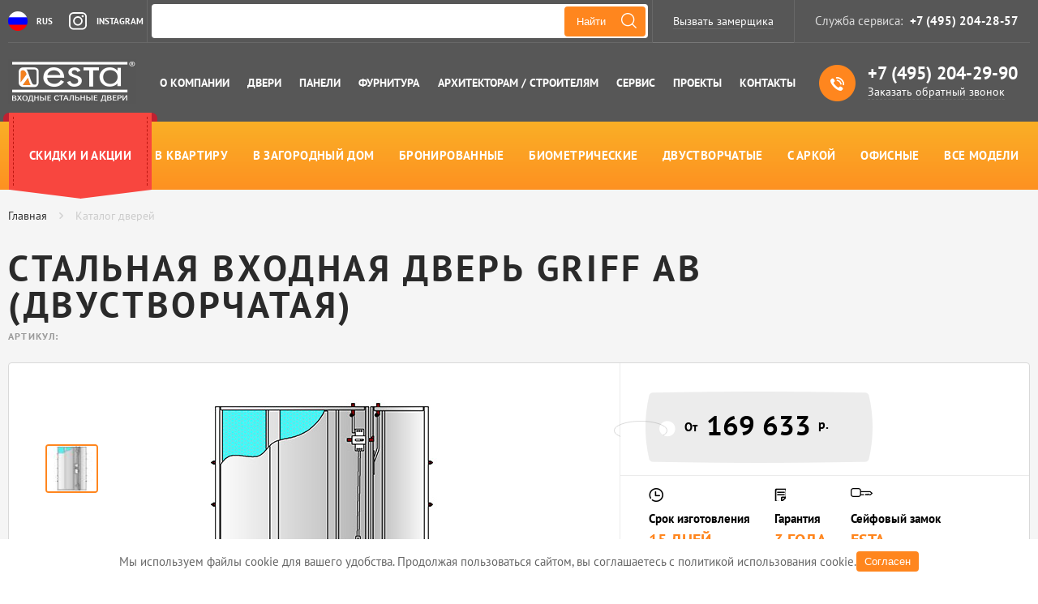

--- FILE ---
content_type: text/html; charset=UTF-8
request_url: https://www.estadoor.ru/vkhodnye-stalnye-dveri/nadezhnye-vkhodnye-stalnye-dveri-griff/griff-ab-dvustvorchataya/
body_size: 12457
content:
	<!DOCTYPE html>
<html lang="ru">
<head>
<meta charset="utf-8">
<meta http-equiv="X-UA-Compatible" content="IE=edge">
<meta name="viewport" content="width=device-width, initial-scale=1.0, maximum-scale=1.0">
<link href="/assets/css/star-rating-svg.css" rel="stylesheet">
<link href="/assets/css/lightgallery.css" rel="stylesheet">
<link href="/assets/css/swiper.css" rel="stylesheet">
<meta http-equiv="Content-Type" content="text/html; charset=UTF-8" />
<meta name="keywords" content="стальная входная дверь griff ab двустворчатая, стальная дверь griff ab двустворчатая" />
<meta name="description" content="Двустворчатая стальная входная дверь Griff AB - Хит продаж! Защита повышенного уровня. Два разнесенных замка в отдельных корпусах. Основной замок ESTA сувальдного типа со сменным MIA блоком управляет ригельной системой. " />
<link href="/bitrix/js/ui/design-tokens/dist/ui.design-tokens.min.css?172437252023463" type="text/css"  rel="stylesheet" />
<link href="/bitrix/js/ui/fonts/opensans/ui.font.opensans.min.css?16751871632320" type="text/css"  rel="stylesheet" />
<link href="/bitrix/js/main/popup/dist/main.popup.bundle.min.css?172437221726598" type="text/css"  rel="stylesheet" />
<link href="/bitrix/cache/css/s1/estadoor_inner/template_a7808ba6d8a829bea500a09836f94eb0/template_a7808ba6d8a829bea500a09836f94eb0_v1.css?1761214408179082" type="text/css"  data-template-style="true" rel="stylesheet" />
<script>if(!window.BX)window.BX={};if(!window.BX.message)window.BX.message=function(mess){if(typeof mess==='object'){for(let i in mess) {BX.message[i]=mess[i];} return true;}};</script>
<script>(window.BX||top.BX).message({"pull_server_enabled":"N","pull_config_timestamp":0,"pull_guest_mode":"N","pull_guest_user_id":0});(window.BX||top.BX).message({"PULL_OLD_REVISION":"Для продолжения корректной работы с сайтом необходимо перезагрузить страницу."});</script>
<script>(window.BX||top.BX).message({"JS_CORE_LOADING":"Загрузка...","JS_CORE_NO_DATA":"- Нет данных -","JS_CORE_WINDOW_CLOSE":"Закрыть","JS_CORE_WINDOW_EXPAND":"Развернуть","JS_CORE_WINDOW_NARROW":"Свернуть в окно","JS_CORE_WINDOW_SAVE":"Сохранить","JS_CORE_WINDOW_CANCEL":"Отменить","JS_CORE_WINDOW_CONTINUE":"Продолжить","JS_CORE_H":"ч","JS_CORE_M":"м","JS_CORE_S":"с","JSADM_AI_HIDE_EXTRA":"Скрыть лишние","JSADM_AI_ALL_NOTIF":"Показать все","JSADM_AUTH_REQ":"Требуется авторизация!","JS_CORE_WINDOW_AUTH":"Войти","JS_CORE_IMAGE_FULL":"Полный размер"});</script>

<script src="/bitrix/js/main/core/core.min.js?1724372949225422"></script>

<script>BX.Runtime.registerExtension({"name":"main.core","namespace":"BX","loaded":true});</script>
<script>BX.setJSList(["\/bitrix\/js\/main\/core\/core_ajax.js","\/bitrix\/js\/main\/core\/core_promise.js","\/bitrix\/js\/main\/polyfill\/promise\/js\/promise.js","\/bitrix\/js\/main\/loadext\/loadext.js","\/bitrix\/js\/main\/loadext\/extension.js","\/bitrix\/js\/main\/polyfill\/promise\/js\/promise.js","\/bitrix\/js\/main\/polyfill\/find\/js\/find.js","\/bitrix\/js\/main\/polyfill\/includes\/js\/includes.js","\/bitrix\/js\/main\/polyfill\/matches\/js\/matches.js","\/bitrix\/js\/ui\/polyfill\/closest\/js\/closest.js","\/bitrix\/js\/main\/polyfill\/fill\/main.polyfill.fill.js","\/bitrix\/js\/main\/polyfill\/find\/js\/find.js","\/bitrix\/js\/main\/polyfill\/matches\/js\/matches.js","\/bitrix\/js\/main\/polyfill\/core\/dist\/polyfill.bundle.js","\/bitrix\/js\/main\/core\/core.js","\/bitrix\/js\/main\/polyfill\/intersectionobserver\/js\/intersectionobserver.js","\/bitrix\/js\/main\/lazyload\/dist\/lazyload.bundle.js","\/bitrix\/js\/main\/polyfill\/core\/dist\/polyfill.bundle.js","\/bitrix\/js\/main\/parambag\/dist\/parambag.bundle.js"]);
</script>
<script>BX.Runtime.registerExtension({"name":"ui.design-tokens","namespace":"window","loaded":true});</script>
<script>BX.Runtime.registerExtension({"name":"ui.fonts.opensans","namespace":"window","loaded":true});</script>
<script>BX.Runtime.registerExtension({"name":"main.popup","namespace":"BX.Main","loaded":true});</script>
<script>BX.Runtime.registerExtension({"name":"popup","namespace":"window","loaded":true});</script>
<script>(window.BX||top.BX).message({"LANGUAGE_ID":"ru","FORMAT_DATE":"DD.MM.YYYY","FORMAT_DATETIME":"DD.MM.YYYY HH:MI:SS","COOKIE_PREFIX":"BITRIX_SM","SERVER_TZ_OFFSET":"0","UTF_MODE":"Y","SITE_ID":"s1","SITE_DIR":"\/","USER_ID":"","SERVER_TIME":1764723822,"USER_TZ_OFFSET":0,"USER_TZ_AUTO":"Y","bitrix_sessid":"c774e39ed8ca5fad74a5e543560b4833"});</script>


<script src="/bitrix/js/pull/protobuf/protobuf.min.js?167518312776433"></script>
<script src="/bitrix/js/pull/protobuf/model.min.js?167518312714190"></script>
<script src="/bitrix/js/main/core/core_promise.min.js?16751827252490"></script>
<script src="/bitrix/js/rest/client/rest.client.min.js?16751866739240"></script>
<script src="/bitrix/js/pull/client/pull.client.min.js?172437230449664"></script>
<script src="/bitrix/js/main/popup/dist/main.popup.bundle.min.js?172437261965824"></script>
<script>BX.setCSSList(["\/assets\/css\/styles-1761214390.css"]);</script>
<script>
					(function () {
						"use strict";

						var counter = function ()
						{
							var cookie = (function (name) {
								var parts = ("; " + document.cookie).split("; " + name + "=");
								if (parts.length == 2) {
									try {return JSON.parse(decodeURIComponent(parts.pop().split(";").shift()));}
									catch (e) {}
								}
							})("BITRIX_CONVERSION_CONTEXT_s1");

							if (cookie && cookie.EXPIRE >= BX.message("SERVER_TIME"))
								return;

							var request = new XMLHttpRequest();
							request.open("POST", "/bitrix/tools/conversion/ajax_counter.php", true);
							request.setRequestHeader("Content-type", "application/x-www-form-urlencoded");
							request.send(
								"SITE_ID="+encodeURIComponent("s1")+
								"&sessid="+encodeURIComponent(BX.bitrix_sessid())+
								"&HTTP_REFERER="+encodeURIComponent(document.referrer)
							);
						};

						if (window.frameRequestStart === true)
							BX.addCustomEvent("onFrameDataReceived", counter);
						else
							BX.ready(counter);
					})();
				</script>



<script>var _ba = _ba || []; _ba.push(["aid", "c6ddb06a31311b3b1c0abd1435cf2a11"]); _ba.push(["host", "www.estadoor.ru"]); _ba.push(["ad[ct][item]", "[base64]"]);_ba.push(["ad[ct][user_id]", function(){return BX.message("USER_ID") ? BX.message("USER_ID") : 0;}]);_ba.push(["ad[ct][recommendation]", function() {var rcmId = "";var cookieValue = BX.getCookie("BITRIX_SM_RCM_PRODUCT_LOG");var productId = 591;var cItems = [];var cItem;if (cookieValue){cItems = cookieValue.split(".");}var i = cItems.length;while (i--){cItem = cItems[i].split("-");if (cItem[0] == productId){rcmId = cItem[1];break;}}return rcmId;}]);_ba.push(["ad[ct][v]", "2"]);(function() {var ba = document.createElement("script"); ba.type = "text/javascript"; ba.async = true;ba.src = (document.location.protocol == "https:" ? "https://" : "http://") + "bitrix.info/ba.js";var s = document.getElementsByTagName("script")[0];s.parentNode.insertBefore(ba, s);})();</script>
<script>new Image().src='https://estadoor.ru/bitrix/spread.php?s=&k=ea34aa777d8446885995937df2bd442f';
</script>


<title>Стальная входная дверь Griff AB (двустворчатая) с замком Esta</title>

<meta name="RECAPTCHA_PUBLIC_KEY" content="6LdD_SwqAAAAABN7Pih3Pp4fQ1bU5M9xGFJYyXUq" />

<meta name="robots" content="noyaca"/>

<meta name="yandex-verification" content="e8ac23ce82e06bf0" />

<meta property='og:image' content='/assets/img/placeholder.jpg'/>
<meta property='vk:image' content='/assets/img/placeholder.jpg'/>
<meta property='og:image:width' content='1200'/>
<meta property='og:image:height' content='630'/>

<!-- Yandex.Metrika counter -->
<script type="text/javascript" >
   (function(m,e,t,r,i,k,a){m[i]=m[i]||function(){(m[i].a=m[i].a||[]).push(arguments)};
   m[i].l=1*new Date();
   for (var j = 0; j < document.scripts.length; j++) {if (document.scripts[j].src === r) { return; }}
   k=e.createElement(t),a=e.getElementsByTagName(t)[0],k.async=1,k.src=r,a.parentNode.insertBefore(k,a)})
   (window, document, "script", "https://mc.yandex.ru/metrika/tag.js", "ym");

   ym(33008499, "init", {
        clickmap:true,
        trackLinks:true,
        accurateTrackBounce:true,
        webvisor:true
   });
</script>
<noscript><div><img src="https://mc.yandex.ru/watch/33008499" style="position:absolute; left:-9999px;" alt="" /></div></noscript>
<!-- /Yandex.Metrika counter -->

</head>
<body>
		<div class="wrapper">
		<header>
			<div class="container">
				<div class="header_top">
					<div class="language">
						<a href="#" class="ru active" style="color:#ffffff; font-size:11px;">RUS</a>
						<a href="https://www.instagram.com/estadoors/" class="en" style="color:#ffffff; font-size:11px;" target="_blank" rel="nofollow">INSTAGRAM</a>
					</div>
					<div class="search">
	<form action="/poisk/" method="get">
		<input type="text" name="q" value="" class="search_input" />
		<input type="submit" value="Найти" class="search_button" />
	</form>
</div>
					<div class="info">
						<a href="#" class="zm modal_view">Вызвать замерщика</a>
						<div class="info_service">
							<p>Служба сервиса: <a href="tel:+74952042857">+7 (495) 204-28-57</a></p>
						</div>
					</div>
				</div>
				<div class="header_bottom">
					<a href="/" class="logo" >
						<img src="/assets/img/logoextended.png" width="158px" height="55px" >
					</a>
					
<ul>
			<li><a href="/o-kompanii/">О компании</a></li>	
			<li><a href="/vkhodnye-stalnye-dveri/">Двери</a></li>	
			<li><a href="/dekoratyvnye-paneli/">Панели</a></li>	
			<li><a href="/dvernaya-furnitura/">Фурнитура</a></li>	
			<li><a href="/o-kompanii/arkhitektoram-stroitelyam/">Архитекторам / Строителям</a></li>	
			<li><a href="/servis/">Сервис</a></li>	
			<li><a href="/o-kompanii/proekty">Проекты</a></li>	
			<li><a href="/o-kompanii/kontakty/rossiya/moskva/">Контакты</a></li>	
	</ul>
					<div class="header_phone">
						<a href="tel:+74952042990" class="phone">+7 (495) 204-29-90</a>
						<a href="#" class="callback">Заказать обратный звонок</a>
					</div>
				</div>
				<script type="text/javascript">
document.addEventListener('DOMContentLoaded', function()
{
	$("#form_callback").find("input").on("focus", function(e)
	{ $(this).removeClass("error"); });

	$("#form_callback").find("textarea").on("focus", function(e)
	{ $(this).removeClass("error"); });

	$("#form_callback").on("submit", function(e)
	{
		e.preventDefault();
		$("#form_callback").find("input").removeClass("error");

		var formData = new FormData($("#form_callback")[0]);
		formData.append("form", "FORM_CALLBACK");

		grecaptcha.ready(function()
		{
			grecaptcha.execute($("meta[name=RECAPTCHA_PUBLIC_KEY]").attr("content"), { action: 'submit' }).then(function(token)
			{
				formData.append("recaptcha_token", token);

				$.ajax(
				{
					url: "/forms/", type: 'POST', success: function(response)
					{
						if(response.status == "complete")
						{
							$(".form_callback").find(".form").css("display","none");
							$(".form_callback").find(".success").css("display","block");

							$(".form_callback").delay(2000).fadeOut(2000);
							window.setTimeout(function()
							{
								$('#form_callback')[0].reset();
								$(".form_callback").find(".form").css("display","block");
								$(".form_callback").find(".success").css("display","none");
								$(".form_callback").css("visibility","visible");
								$(".form_callback").removeClass("visible");
							}, 4000);
						}
						else if(response.status == "error")
						{
							for(var i in response.errors)
							{
								$("#form_callback").find("*[name="+response.errors[i]+"]").addClass("error");
							}
						}
					}, data: formData,
					dataType: "json",
					cache: false, contentType: false, processData: false
				});
			});
		});
	});
});
</script>
<div class="header_modal_callback form_callback">
	<form id="form_callback" class="form">
		<p class="title">Заказать звонок</p>
		<div class="formgroup">
			<input type="text" name="FORM_CALLBACK_NAME" required="required" placeholder="Имя*" value="">
		</div>
		<div class="formgroup">
			<input type="text" name="FORM_CALLBACK_PHONE" required="required" placeholder="Телефон*" value="">
		</div>
		<div class="callback_time">
			<label>Когда позвонить?</label>
			<div class="dropdown">
				<select>
					<option selected="selected">Сегодня</option>
					<option>Завтра</option>
				</select>
			</div>
			<label>в</label>
			<div class="dropdown">
				<select>
					<option selected="selected">10:00</option>
					<option>11:00</option>
					<option>12:00</option>
					<option>13:00</option>
					<option>14:00</option>
					<option>15:00</option>
				</select>
			</div>
		</div>
		<button type="submit">Заказать звонок</button>
		<p style="font-size: 11px; text-transform: initial; font-weight: normal; text-align: left; padding-top: 10px; margin-bottom: 0px;">Продолжая Вы соглашаетесь с условиями <a target="_blank" href="//www.estadoor.ru/o-kompanii/politika-konfidentsialnosti/">политики конфиденциальности</a></p>
		<p style="font-size: 11px; text-transform: initial; font-weight: normal; text-align: left; padding-top: 0px; line-height: 12px; color: #999;">защита от спама reCAPTCHA<br>
		<a target="_blank" href="https://policies.google.com/privacy">Конфиденциальность</a> - <a target="_blank" href="https://policies.google.com/terms">Условия использования</a></p>
	</form>
	<div class="success" style="display:none;">Спасибо мы перезвоним Вам в указанное время!</div>
	<div class="close"></div>
</div>
			</div>
		</header>
		<nav>
	<div class="container">
		<ul>
					                    <li class="menu-ribbon"><span><a href="/vkhodnye-stalnye-dveri/aktsii/">Скидки и акции</a></span></li>
                			                    <li><a href="/vkhodnye-stalnye-dveri/vkhodnye-stalnye-dveri-v-kvartiru/">В квартиру</a></li>
                			                    <li><a href="/vkhodnye-stalnye-dveri/vkhodnye-stalnye-dveri-v-dom/">В загородный дом</a></li>
                			                    <li><a href="/vkhodnye-stalnye-dveri/bronirovannye-vkhodnye-stalnye-dveri/">Бронированные</a></li>
                			                    <li><a href="/vkhodnye-stalnye-dveri/vkhodnye-stalnye-dveri-s-biometricheskim-zamkom/">Биометрические</a></li>
                			                    <li><a href="/vkhodnye-stalnye-dveri/dvustvorchatye-vkhodnye-stalnye-dveri/">Двустворчатые</a></li>
                			                    <li><a href="/vkhodnye-stalnye-dveri/arochnye-vkhodnye-stalnye-dveri/">С аркой</a></li>
                			                    <li><a href="/vkhodnye-stalnye-dveri/vkhodnye-stalnye-dveri-dlya-ofisa/">Офисные</a></li>
                			                    <li><a href="/vkhodnye-stalnye-dveri/">Все модели</a></li>
                						</ul>
	</div>
</nav>
		<main>
			<section class="content">
				<div class="container">
					<div class="breadcrumbs"><ul itemscope itemtype="https://schema.org/BreadcrumbList"><li itemprop="itemListElement" itemscope itemtype="https://schema.org/ListItem"><a href="/" itemtype="https://schema.org/Thing" itemprop="item"><span itemprop="name">Главная</span><meta itemprop="position" content="1" /></a></li><li><span itemprop="name">Каталог дверей</span></li></ul></div><script>
	document.addEventListener('DOMContentLoaded', function () 
	{
		var compare_count = 0;
		var compare = [];
		var compare_added = false;

		$(".add_compare").on("click", function (e) 
		{
			if (!compare_added) 
			{
				compare_added = true;
				compare_count++;
				compare.push(591);

				$("#compare_counter").css("display", "block").text(compare_count);
				document.cookie = "BITRIX_SM_compare_doors=" + JSON.stringify(compare) + "; path=/";
			}
		});
	});
</script>
<div itemscope itemtype="http://schema.org/Product">
    <h1 itemprop="name">Стальная входная дверь Griff AB (двустворчатая)</h1>
    <p class="item_article">Артикул: </p>
    <div itemprop="brand" itemtype="http://schema.org/Thing" itemscope>
        <meta itemprop="name" content="Esta"/>
    </div>
    <div class="door_wrapper ">
        <div class="door_preview">
            <div class="preview_thumb">
                                    <div class="thumb"><img src="/upload/thumbs/60x60_e7aa78de18dbd5879edea097e4441226.jpg"></div>
                            </div>
            <div class="preview_image">
                                                    <div class="image">
                        <img src="/upload/iblock/e7a/e7aa78de18dbd5879edea097e4441226.jpg" style="width:100%" itemprop="image">
                        <div class="popup_gallery">
                            <a href="/upload/iblock/e7a/e7aa78de18dbd5879edea097e4441226.jpg" class="zoom">Увеличить</a>
                        </div>
                    </div>
                            </div>
        </div>
        <div class="door_specs">
            <div class="item_price sale" itemprop="offers" itemscope itemtype="http://schema.org/Offer">
                                <p class="new">169 633 <span>р.</span></p>
                                    <div class="from">От</div>
                                <meta itemprop="price" content="169633.00">
                <meta itemprop="priceCurrency" content="RUB">
                <link itemprop="url" href="https://www.estadoor.ru:443/vkhodnye-stalnye-dveri/nadezhnye-vkhodnye-stalnye-dveri-griff/griff-ab-dvustvorchataya/"/>
            </div>
            <ul>
                <li>
                    <img src="/assets/img/deliver_icon.png">
                    Срок изготовления
                    <span>15 дней</span>
                </li>
                <li>
                    <img src="/assets/img/drafts.png">
                    Гарантия
                    <span>3 года</span>
                </li>
                <li>
                    <img src="/assets/img/safe_icon.png">
                    Сейфовый замок
                    <span>Esta</span>
                </li>
            </ul>
            <a class="btn order_button">Заказать дверь со скидкой</a>
            <a class="call_gg modal_view call_button">Вызвать замерщика</a>
            <div class="compare_wrapper">
                <a class="add_compare">Добавить к сравнению</a>
                <a href="/vkhodnye-stalnye-dveri/sravnenie/" class="go_compare">Сравнить <span id="compare_counter" style="display: none">0</span></a>
            </div>
            <a href="#" class="banner">
                <img src="/assets/img/credit.png">
            </a>
        </div>
        <div class="panel_content">
            <div class="content_tabs">
                <a href="#content_1" class="active">Описание товара</a>
                <a href="#content_2">Стандартная комплектация</a>
                <a href="#content_3">Дополнительные опции</a>
                <a href="/dekoratyvnye-paneli/" data-force="1">Панели для двери</a>
            </div>
            <div class="panel_content_tab active" id="content_1">
                <div class="catalog_content">
                    <div class="text">
                        <h2 class="title">Описание товара</h2>
                        <div itemprop="description"><p>Двустворчатая стальная входная дверь Griff AB - Хит продаж! Защита повышенного уровня. Два разнесенных замка в отдельных корпусах. Основной замок ESTA сувальдного типа со сменным MIA блоком управляет ригельной системой. Замена MIA блока является аналогом перекодировки. Дополнительный замок сервисного типа Esta с цилиндром 3-го класса по шкале Esta блокирует ригельную систему при полном закрывании обоих замков. Основной замок комплектуется 2-мя складными ключами.</p></div>
                        <br>
                        <br>
                        <h3>СТАНДАРТНЫЕ РАЗМЕРЫ</h3>
                        <table>
                            <tbody>
                            <tr>
                                <th>Высота</th>
                                <th>Полотно</th>
                                <th>Короб</th>
                                                                    <th>Проем</th>
                                                            </tr>
                                                            <tr>
                                    <td></td>
                                    <td>200 см</td>
                                    <td>206,5 см</td>
                                                                            <td>207 см</td>
                                                                    </tr>
                                                            <tr>
                                    <td></td>
                                    <td>210 см</td>
                                    <td>216,5 см</td>
                                                                            <td>217 см</td>
                                                                    </tr>
                                                        <tr>
                                <th>Ширина</th>
                                <th>Полотно</th>
                                <th>Короб</th>
                                                                    <th>Проем</th>
                                                            </tr>
                                                            <tr>
                                    <td></td>
                                    <td>80+23 см</td>
                                    <td>123 см</td>
                                                                            <td>124 см</td>
                                                                    </tr>
                                                            <tr>
                                    <td></td>
                                    <td>80+33 см</td>
                                    <td>133 см</td>
                                                                            <td>134 см</td>
                                                                    </tr>
                                                            <tr>
                                    <td></td>
                                    <td>85+23 см</td>
                                    <td>128 см</td>
                                                                            <td>129 см</td>
                                                                    </tr>
                                                            <tr>
                                    <td></td>
                                    <td>85+33 см</td>
                                    <td>138 см</td>
                                                                            <td>139 см</td>
                                                                    </tr>
                                                            <tr>
                                    <td></td>
                                    <td>90+23 см</td>
                                    <td>133 см</td>
                                                                            <td>134 см</td>
                                                                    </tr>
                                                            <tr>
                                    <td></td>
                                    <td>90+33 см</td>
                                    <td>143 см</td>
                                                                            <td>144 см</td>
                                                                    </tr>
                                                        </tbody>
                        </table>
                    </div>
                    <div class="include_container">
                        <p class="title">Точки запирания</p>
                        <ul>
                                                            <li>Сейфовый замок с защелкой, управляемой ручкой ключом</li>
                                                            <li>Сервисный цилиндровый замок</li>
                                                            <li>1 подвижный вертикальный ригель</li>
                                                            <li>2 подвижных горизонтальных ригеля системы Griff</li>
                                                            <li>5 неподвижных противосъемных штырей</li>
                                                            <li>2 подвижных ригеля механизма запирания створки</li>
                                                    </ul>
                    </div>
                    <div class="call_form">
                        <p class="title">Не знаете какая модель подойдет вам? </p>
                        <p class="description">Отправьте заявку на вызов замерщика, и мы поможем подобрать оптимальный выбор</p>
                        <a class="call_gg modal_view call_button">Вызвать замерщика</a>
                    </div>
                </div>
            </div>
            <div class="panel_content_tab" id="content_2">
                <div class="catalog_content">
                    <h2 class="title" style="margin-bottom: 30px; margin-top: 0px;">СТАНДАРТНАЯ КОМПЛЕКТАЦИЯ</h2>
                    <div class="gray_grid">
                                                    <div>Полотно двери с коробкой</div>
                                                    <div>Неподвижный порог</div>
                                                    <div>Предварительный короб</div>
                                                    <div>Марганцевая вставка</div>
                                                    <div>AB: Сувальдный замок Esta (производство Италия) с возможностью перекодировки ключей </div>
                                                    <div>Сервисный цилиндровый замок Esta (производство Италия)</div>
                                                    <div>Верхний замок: Цилиндр с вертушкой 3-го уровня защиты Esta (5 ключей) с броненакладкой </div>
                                                    <div>Нажимная ручка Verona, бронза (комплект 2 штуки)</div>
                                            </div>
                </div>
            </div>
            <div class="panel_content_tab" id="content_3">
                <div class="catalog_content">
                    <h2 class="title" style="margin-bottom: 30px; margin-top: 0px;">ДОПОЛНИТЕЛЬНЫЕ ОПЦИИ</h2>
                    <div class="gray_grid">
                                                    <div>Контроль открывания</div>
                                                    <div>Задвижка изнутри с поворотной ручкой</div>
                                                    <div>Опция выдвижного порога</div>
                                                    <div>Второй контур уплотнения на главный короб</div>
                                                    <div>Дополнительный лист стали снаружи 1,5 мм.</div>
                                                    <div>Опция заполнения дверного короба (комплект для повышения звукоизоляции)</div>
                                                    <div>Скрытый датчик Геркон ИО 102-6</div>
                                                    <div>Вентиляционная решетка</div>
                                                    <div>Изменение цвета короба и профиля</div>
                                                    <div>Изменение ручек и цвета фурнитуры</div>
                                                    <div>Применение доводчика</div>
                                                    <div>Изменение размеров полотна</div>
                                                    <div>Повышение цилиндра до 5-го класса защиты по шкале Esta</div>
                                                    <div>Временный цилиндр</div>
                                            </div>
                </div>
            </div>
        </div>
    </div>
</div>
<script type="text/javascript">
document.addEventListener('DOMContentLoaded', function()
{
	$("#form_order_overlay").find("input").on("focus", function(e)
	{ $(this).removeClass("error"); });

	$("#form_order_overlay").find("textarea").on("focus", function(e)
	{ $(this).removeClass("error"); });

	$("#form_order_overlay").on("submit", function(e)
	{
		e.preventDefault();
		$(".form_order_overlay").find("input").removeClass("error");

		var formData = new FormData($("#form_order_overlay")[0]);

		grecaptcha.ready(function()
		{
			grecaptcha.execute($("meta[name=RECAPTCHA_PUBLIC_KEY]").attr("content"), { action: 'submit' }).then(function(token)
			{
				formData.append("recaptcha_token", token);

				$.ajax(
				{
					url: "/order/", type: 'POST', success: function(response)
					{
						console.log(response);
						if(response.status == "complete")
						{
							$("#order").find(".form").css("display","none");
							$("#order").find(".success").css("display","block");
						}
						else if(response.status == "error")
						{
							for(var i in response.errors)
							{
								$(".form_order_overlay").find("*[name="+response.errors[i]+"]").addClass("error");
							}
						}
					}, data: formData,
					dataType: "json",
					cache: false, contentType: false, processData: false
				});
			});
		});
	});
});
</script>
<div class="overlay">
  <div class="modal_form" id="order">
    <div class="modal_close"></div>
    <form id="form_order_overlay" class="form">
      <p>Заказ</p>
			<input type="hidden" name="PRODUCT_ID" value="591">
      <input type="text" name="FORM_ORDER_NAME" placeholder="Имя *" value="" required="required"/>
      <input type="text" name="FORM_ORDER_PHONE" placeholder="Телефон *" value="" required="required"/>
      <input type="submit" value="Отправить заказ"/>
			<p style="font-size: 11px; text-transform: initial; font-weight: normal; text-align: left; padding-top: 10px; margin-bottom: 0px;">Продолжая Вы соглашаетесь с условиями <a target="_blank" href="//www.estadoor.ru/o-kompanii/politika-konfidentsialnosti/">политики конфиденциальности</a></p>
			<p style="font-size: 11px; text-transform: initial; font-weight: normal; text-align: left; padding-top: 0px; line-height: 12px; color: #999;">защита от спама reCAPTCHA<br>
			<a target="_blank" href="https://policies.google.com/privacy">Конфиденциальность</a> - <a target="_blank" href="https://policies.google.com/terms">Условия использования</a></p>
	</form>
		<div class="success" style="display:none;">Спасибо за заказ, мы скоро свяжемся с Вами</div>
  </div>
</div>

				</div>
			<script type="text/javascript">
document.addEventListener('DOMContentLoaded', function()
{
	$("#form_questions").find("input").on("focus", function(e)
	{ $(this).removeClass("error"); });

	$("#form_questions").find("textarea").on("focus", function(e)
	{ $(this).removeClass("error"); });

	$("#form_questions").on("submit", function(e)
	{
		e.preventDefault();
		$("#form_questions").find("input").removeClass("error");

		var formData = new FormData($("#form_questions")[0]);
		formData.append("form", "FORM_ASK");

		grecaptcha.ready(function()
		{
			grecaptcha.execute($("meta[name=RECAPTCHA_PUBLIC_KEY]").attr("content"), { action: 'submit' }).then(function(token)
			{
				formData.append("recaptcha_token", token);

				$.ajax(
				{
					url: "/forms/", type: 'POST', success: function(response)
					{
						if(response.status == "complete")
						{
							$(".question_form").find(".form").css("display","none");
							$(".question_form").find(".success").css("display","block");
						}
						else if(response.status == "error")
						{
							for(var i in response.errors)
							{
								$("#form_questions").find("*[name="+response.errors[i]+"]").addClass("error");
							}
						}
					}, data: formData,
					dataType: "json",
					cache: false, contentType: false, processData: false
				});
			});
		});
	});
});
</script>
<div class="container question_container">
	<div class="question_wrapper">
		<div class="question_title">
			<p class="title">У вас появились вопросы?</p>
			<p class="description">Мы всегда рады новым клиентам и готовы проконсультировать вас по любым вопросам касающихся нашей широкой линейки стальных дверей и другой дополнительной продукции.</p>
		</div>
		<div class="question_form">
			<form id="form_questions" class="form">
				<div class="formgroup">
					<input type="text" name="FORM_ASK_NAME" placeholder="Имя*" value="" required="required">
				</div>
				<div class="formgroup">
					<input type="text" name="FORM_ASK_PHONE" placeholder="Телефон*" value="" required="required">
				</div>
				<div class="formgroup">
					<input type="text" name="FORM_ASK_EMAIL" placeholder="E-mail*" value="" required="required">
				</div>
				<div class="formgroup">
					<textarea name="FORM_ASK_QUESTION" placeholder="Ваш вопрос*" required="required"></textarea>
				</div>
				<button type="submit">Задать вопрос</button>
				<p style="font-size: 11px; text-transform: initial; font-weight: normal; text-align: left; padding-top: 10px; margin-bottom: 0px;">Продолжая Вы соглашаетесь с условиями <a target="_blank" href="//www.estadoor.ru/o-kompanii/politika-konfidentsialnosti/">политики конфиденциальности</a></p>
				<p style="font-size: 11px; text-transform: initial; font-weight: normal; text-align: left; padding-top: 0px; line-height: 12px; color: #999;">защита от спама reCAPTCHA<br>
				<a target="_blank" href="https://policies.google.com/privacy">Конфиденциальность</a> - <a target="_blank" href="https://policies.google.com/terms">Условия использования</a></p>
			</form>
			<div class="success" style="display:none;">Спасибо за Ваше обращение!</div>
		</div>
	</div>
</div>
		</section>
	</main>
				<footer>
				<div class="container">
					<div class="footer_top">
						<div class="info_service">
							<p>Отдел продаж: <a href="tel:+74952042990">+7 (495) 204-29-90</a></p>
						</div>
						<div class="info_service">
							<p>Служба сервиса: <a href="tel:+74952042857">+7 (495) 204-28-57</a></p>
						</div>
						<div class="search">
	<form action="/poisk/" method="get">
		<input type="text" name="q" value="" class="search_input" />
		<input type="submit" value="Найти" class="search_button" />
	</form>
</div>
						<a href="#" class="zm btn modal_view">Вызвать замерщика</a>
					</div>
					<div class="footer_nav">
						<div class="nav_col">
							<p class="col_title">Esta</p>
							
<ul>
			<li><a href="/o-kompanii/">О компании</a></li>
			<li><a href="/o-kompanii/rekvizity/">Реквизиты</a></li>
			<li><a href="/o-kompanii/sertifikaty-i-garantii/">Гарантии и сертификаты</a></li>
			<li><a href="/servis/razrabotki/">Собственные разработки</a></li>
			<li><a href="/servis/">Служба сервиса</a></li>
			<li><a href="/o-kompanii/novosti/">Новости</a></li>
			<li><a href="/o-kompanii/vakansii/">Вакансии</a></li>
			<li><a href="/o-kompanii/otzyvy/">Отзывы</a></li>
			<li><a href="/o-kompanii/sotrudnichestvo/">Сотрудничество</a></li>
			<li><a href="/o-kompanii/korporativnye-obekty/">Корпоративные объекты</a></li>
			<li><a href="/o-kompanii/kontakty/rossiya/moskva/">Контакты</a></li>
			<li><a href="/o-kompanii/oplata/">Правила оплаты</a></li>
			<li><a href="/karta/">Карта сайта</a></li>
			<li><a href="/o-kompanii/politika-konfidentsialnosti/">Политика данных</a></li>
	</ul>
						</div>
						<div class="nav_col">
							<p class="col_title">Каталог</p>
							
<ul>
			<li><a href="/vkhodnye-stalnye-dveri/">Стальные двери</a></li>
			<li><a href="/dekoratyvnye-paneli/">Декоративные панели</a></li>
			<li><a href="/dvernaya-furnitura/">Фурнитура</a></li>
			<li><a href="/present/">Онлайн-каталог</a></li>
	</ul>
						</div>
						<div class="nav_col" itemscope itemtype="http://schema.org/Organization">
							<p class="col_title">Контактные данные</p>
							<div itemprop="address" itemscope itemtype="http://schema.org/PostalAddress">
								<p><span itemprop="addressLocality">г. Москва</span>, <span itemprop="streetAddress">Набережная Тараса Шевченко, д. 3, стр. 1</span></p>
							</div>
							<p class="col_title">Контактные данные</p>
							<p><a href="mailto:info@estadoor.ru" itemprop="email">info@estadoor.ru</a></p>
							<p><a href="mailto:call_centr@estadoor.ru" itemprop="email">call_centr@estadoor.ru</a></p><br>
							<p>Отдел продаж:<br> <a href="tel:+74952042990">+7 (495) 204-29-90</a></p><br>
							<p>Служба сервиса:<br> <a href="tel:+74952042857">+7 (495) 204-28-57</a></p>
							<p class="col_title">Время работы</p>
							<p>Пн. - Пт.: 10:00 - 20:00</p>
							<p>Сб.: 10:00 - 18:00</p>
							<p>Вск.: Выходной</p>
							<p class="col_title"><a href="https://www.instagram.com/estadoors/" target="_blank" rel="nofollow" style="color:#ffffff;"><img src="/assets/img/en_unactive.png" style="height:16px;"></a></p>
							<div style="display: none;">
								<a href="https://www.estadoor.ru" itemprop="url"></a>
								<p itemprop="name">Esta</p>
								<img src="https://www.estadoor.ru/assets/img/logo.png" itemprop="logo" alt="Esta" />
							</div>
						</div>
						<div class="copyright">
							<p>Все права на сайт, его составляющие, в том числе дизайн сайта, а также на все материалы, представленные на сайте, принадлежат компании «ESTA». Любое использование, копирование сайта и представленных на нем материалов является нарушением законодательства об авторских и смежных правах и влечет ответственность в соответствии российским и международным законодательством. Товарный знак «ESTA» официально зарегистрирован в Федеральной службе по интеллектуальной собственности, патентам и товарным знакам и принадлежит компании ESTA на праве собственности.</p>
						</div>
					</div>
				</div>
			</footer>
		</div>
		<script type="text/javascript">
document.addEventListener('DOMContentLoaded', function()
{
	$("#form_measures_overlay").find("input").on("focus", function(e)
	{ $(this).removeClass("error"); });

	$("#form_measures_overlay").find("textarea").on("focus", function(e)
	{ $(this).removeClass("error"); });

	$("#form_measures_overlay").on("submit", function(e)
	{
		e.preventDefault();
		$(".form_measures_overlay").find("input").removeClass("error");

		var formData = new FormData($("#form_measures_overlay")[0]);
		formData.append("form", "FORM_MEASURING");

		grecaptcha.ready(function()
		{
			grecaptcha.execute($("meta[name=RECAPTCHA_PUBLIC_KEY]").attr("content"), { action: 'submit' }).then(function(token)
			{
				formData.append("recaptcha_token", token);

				$.ajax(
				{
					url: "/forms/", type: 'POST', success: function(response)
					{
						if(response.status == "complete")
						{
							$(".form_measures_overlay").find(".form").css("display","none");
							$(".form_measures_overlay").find(".success").css("display","block");
						}
						else if(response.status == "error")
						{
							for(var i in response.errors)
							{
								$("#form_measures_overlay").find("*[name="+response.errors[i]+"]").addClass("error");
							}
						}
					}, data: formData,
					dataType: "json",
					cache: false, contentType: false, processData: false
				});
			});
		});
	});
});
</script>
<div class="overlay">
  <div class="modal_form form_measures_overlay" id="call">
    <div class="modal_close"></div>
    <form id="form_measures_overlay" class="form">
      <p>Вызвать замерщика</p>
      <input type="text" name="F1ORM1_MEASURING_NAMES1" placeholder="Ваше Имя *" value="" required="required"/>
      <input type="text" name="F1ORM1_MEASURING_PHONES1" placeholder="Телефон *" value="" required="required"/>
			<input type="submit" value="Отправить заявку" />
			<p style="font-size: 11px; text-transform: initial; font-weight: normal; text-align: left; padding-top: 10px; margin-bottom: 0px;">Продолжая Вы соглашаетесь с условиями <a target="_blank" href="//www.estadoor.ru/o-kompanii/politika-konfidentsialnosti/">политики конфиденциальности</a></p>
			<p style="font-size: 11px; text-transform: initial; font-weight: normal; text-align: left; padding-top: 0px; line-height: 12px; color: #999;">защита от спама reCAPTCHA<br>
			<a target="_blank" href="https://policies.google.com/privacy">Конфиденциальность</a> - <a target="_blank" href="https://policies.google.com/terms">Условия использования</a></p>
    </form>
		<div class="success" style="display:none;">Спасибо мы скоро Вам перезвоним</div>
  </div>
</div>
		<script src="https://ajax.googleapis.com/ajax/libs/jquery/1.11.0/jquery.min.js"></script>
		<script src="https://www.google.com/recaptcha/api.js?render=6LdD_SwqAAAAABN7Pih3Pp4fQ1bU5M9xGFJYyXUq"></script>
		<!--<sc ript src="/assets/js/less.min.js"></script>-->
		<script src="/assets/js/slick.min.js"></script>
		<script src="/assets/js/lightgallery.js"></script>
		<script src="/assets/js/jquery.star-rating-svg.js"></script>
		<script src="/assets/js/scripts.js"></script>
			</body>
</html>

--- FILE ---
content_type: text/html; charset=utf-8
request_url: https://www.google.com/recaptcha/api2/anchor?ar=1&k=6LdD_SwqAAAAABN7Pih3Pp4fQ1bU5M9xGFJYyXUq&co=aHR0cHM6Ly93d3cuZXN0YWRvb3IucnU6NDQz&hl=en&v=TkacYOdEJbdB_JjX802TMer9&size=invisible&anchor-ms=20000&execute-ms=15000&cb=sf9nc1yoq89i
body_size: 45553
content:
<!DOCTYPE HTML><html dir="ltr" lang="en"><head><meta http-equiv="Content-Type" content="text/html; charset=UTF-8">
<meta http-equiv="X-UA-Compatible" content="IE=edge">
<title>reCAPTCHA</title>
<style type="text/css">
/* cyrillic-ext */
@font-face {
  font-family: 'Roboto';
  font-style: normal;
  font-weight: 400;
  src: url(//fonts.gstatic.com/s/roboto/v18/KFOmCnqEu92Fr1Mu72xKKTU1Kvnz.woff2) format('woff2');
  unicode-range: U+0460-052F, U+1C80-1C8A, U+20B4, U+2DE0-2DFF, U+A640-A69F, U+FE2E-FE2F;
}
/* cyrillic */
@font-face {
  font-family: 'Roboto';
  font-style: normal;
  font-weight: 400;
  src: url(//fonts.gstatic.com/s/roboto/v18/KFOmCnqEu92Fr1Mu5mxKKTU1Kvnz.woff2) format('woff2');
  unicode-range: U+0301, U+0400-045F, U+0490-0491, U+04B0-04B1, U+2116;
}
/* greek-ext */
@font-face {
  font-family: 'Roboto';
  font-style: normal;
  font-weight: 400;
  src: url(//fonts.gstatic.com/s/roboto/v18/KFOmCnqEu92Fr1Mu7mxKKTU1Kvnz.woff2) format('woff2');
  unicode-range: U+1F00-1FFF;
}
/* greek */
@font-face {
  font-family: 'Roboto';
  font-style: normal;
  font-weight: 400;
  src: url(//fonts.gstatic.com/s/roboto/v18/KFOmCnqEu92Fr1Mu4WxKKTU1Kvnz.woff2) format('woff2');
  unicode-range: U+0370-0377, U+037A-037F, U+0384-038A, U+038C, U+038E-03A1, U+03A3-03FF;
}
/* vietnamese */
@font-face {
  font-family: 'Roboto';
  font-style: normal;
  font-weight: 400;
  src: url(//fonts.gstatic.com/s/roboto/v18/KFOmCnqEu92Fr1Mu7WxKKTU1Kvnz.woff2) format('woff2');
  unicode-range: U+0102-0103, U+0110-0111, U+0128-0129, U+0168-0169, U+01A0-01A1, U+01AF-01B0, U+0300-0301, U+0303-0304, U+0308-0309, U+0323, U+0329, U+1EA0-1EF9, U+20AB;
}
/* latin-ext */
@font-face {
  font-family: 'Roboto';
  font-style: normal;
  font-weight: 400;
  src: url(//fonts.gstatic.com/s/roboto/v18/KFOmCnqEu92Fr1Mu7GxKKTU1Kvnz.woff2) format('woff2');
  unicode-range: U+0100-02BA, U+02BD-02C5, U+02C7-02CC, U+02CE-02D7, U+02DD-02FF, U+0304, U+0308, U+0329, U+1D00-1DBF, U+1E00-1E9F, U+1EF2-1EFF, U+2020, U+20A0-20AB, U+20AD-20C0, U+2113, U+2C60-2C7F, U+A720-A7FF;
}
/* latin */
@font-face {
  font-family: 'Roboto';
  font-style: normal;
  font-weight: 400;
  src: url(//fonts.gstatic.com/s/roboto/v18/KFOmCnqEu92Fr1Mu4mxKKTU1Kg.woff2) format('woff2');
  unicode-range: U+0000-00FF, U+0131, U+0152-0153, U+02BB-02BC, U+02C6, U+02DA, U+02DC, U+0304, U+0308, U+0329, U+2000-206F, U+20AC, U+2122, U+2191, U+2193, U+2212, U+2215, U+FEFF, U+FFFD;
}
/* cyrillic-ext */
@font-face {
  font-family: 'Roboto';
  font-style: normal;
  font-weight: 500;
  src: url(//fonts.gstatic.com/s/roboto/v18/KFOlCnqEu92Fr1MmEU9fCRc4AMP6lbBP.woff2) format('woff2');
  unicode-range: U+0460-052F, U+1C80-1C8A, U+20B4, U+2DE0-2DFF, U+A640-A69F, U+FE2E-FE2F;
}
/* cyrillic */
@font-face {
  font-family: 'Roboto';
  font-style: normal;
  font-weight: 500;
  src: url(//fonts.gstatic.com/s/roboto/v18/KFOlCnqEu92Fr1MmEU9fABc4AMP6lbBP.woff2) format('woff2');
  unicode-range: U+0301, U+0400-045F, U+0490-0491, U+04B0-04B1, U+2116;
}
/* greek-ext */
@font-face {
  font-family: 'Roboto';
  font-style: normal;
  font-weight: 500;
  src: url(//fonts.gstatic.com/s/roboto/v18/KFOlCnqEu92Fr1MmEU9fCBc4AMP6lbBP.woff2) format('woff2');
  unicode-range: U+1F00-1FFF;
}
/* greek */
@font-face {
  font-family: 'Roboto';
  font-style: normal;
  font-weight: 500;
  src: url(//fonts.gstatic.com/s/roboto/v18/KFOlCnqEu92Fr1MmEU9fBxc4AMP6lbBP.woff2) format('woff2');
  unicode-range: U+0370-0377, U+037A-037F, U+0384-038A, U+038C, U+038E-03A1, U+03A3-03FF;
}
/* vietnamese */
@font-face {
  font-family: 'Roboto';
  font-style: normal;
  font-weight: 500;
  src: url(//fonts.gstatic.com/s/roboto/v18/KFOlCnqEu92Fr1MmEU9fCxc4AMP6lbBP.woff2) format('woff2');
  unicode-range: U+0102-0103, U+0110-0111, U+0128-0129, U+0168-0169, U+01A0-01A1, U+01AF-01B0, U+0300-0301, U+0303-0304, U+0308-0309, U+0323, U+0329, U+1EA0-1EF9, U+20AB;
}
/* latin-ext */
@font-face {
  font-family: 'Roboto';
  font-style: normal;
  font-weight: 500;
  src: url(//fonts.gstatic.com/s/roboto/v18/KFOlCnqEu92Fr1MmEU9fChc4AMP6lbBP.woff2) format('woff2');
  unicode-range: U+0100-02BA, U+02BD-02C5, U+02C7-02CC, U+02CE-02D7, U+02DD-02FF, U+0304, U+0308, U+0329, U+1D00-1DBF, U+1E00-1E9F, U+1EF2-1EFF, U+2020, U+20A0-20AB, U+20AD-20C0, U+2113, U+2C60-2C7F, U+A720-A7FF;
}
/* latin */
@font-face {
  font-family: 'Roboto';
  font-style: normal;
  font-weight: 500;
  src: url(//fonts.gstatic.com/s/roboto/v18/KFOlCnqEu92Fr1MmEU9fBBc4AMP6lQ.woff2) format('woff2');
  unicode-range: U+0000-00FF, U+0131, U+0152-0153, U+02BB-02BC, U+02C6, U+02DA, U+02DC, U+0304, U+0308, U+0329, U+2000-206F, U+20AC, U+2122, U+2191, U+2193, U+2212, U+2215, U+FEFF, U+FFFD;
}
/* cyrillic-ext */
@font-face {
  font-family: 'Roboto';
  font-style: normal;
  font-weight: 900;
  src: url(//fonts.gstatic.com/s/roboto/v18/KFOlCnqEu92Fr1MmYUtfCRc4AMP6lbBP.woff2) format('woff2');
  unicode-range: U+0460-052F, U+1C80-1C8A, U+20B4, U+2DE0-2DFF, U+A640-A69F, U+FE2E-FE2F;
}
/* cyrillic */
@font-face {
  font-family: 'Roboto';
  font-style: normal;
  font-weight: 900;
  src: url(//fonts.gstatic.com/s/roboto/v18/KFOlCnqEu92Fr1MmYUtfABc4AMP6lbBP.woff2) format('woff2');
  unicode-range: U+0301, U+0400-045F, U+0490-0491, U+04B0-04B1, U+2116;
}
/* greek-ext */
@font-face {
  font-family: 'Roboto';
  font-style: normal;
  font-weight: 900;
  src: url(//fonts.gstatic.com/s/roboto/v18/KFOlCnqEu92Fr1MmYUtfCBc4AMP6lbBP.woff2) format('woff2');
  unicode-range: U+1F00-1FFF;
}
/* greek */
@font-face {
  font-family: 'Roboto';
  font-style: normal;
  font-weight: 900;
  src: url(//fonts.gstatic.com/s/roboto/v18/KFOlCnqEu92Fr1MmYUtfBxc4AMP6lbBP.woff2) format('woff2');
  unicode-range: U+0370-0377, U+037A-037F, U+0384-038A, U+038C, U+038E-03A1, U+03A3-03FF;
}
/* vietnamese */
@font-face {
  font-family: 'Roboto';
  font-style: normal;
  font-weight: 900;
  src: url(//fonts.gstatic.com/s/roboto/v18/KFOlCnqEu92Fr1MmYUtfCxc4AMP6lbBP.woff2) format('woff2');
  unicode-range: U+0102-0103, U+0110-0111, U+0128-0129, U+0168-0169, U+01A0-01A1, U+01AF-01B0, U+0300-0301, U+0303-0304, U+0308-0309, U+0323, U+0329, U+1EA0-1EF9, U+20AB;
}
/* latin-ext */
@font-face {
  font-family: 'Roboto';
  font-style: normal;
  font-weight: 900;
  src: url(//fonts.gstatic.com/s/roboto/v18/KFOlCnqEu92Fr1MmYUtfChc4AMP6lbBP.woff2) format('woff2');
  unicode-range: U+0100-02BA, U+02BD-02C5, U+02C7-02CC, U+02CE-02D7, U+02DD-02FF, U+0304, U+0308, U+0329, U+1D00-1DBF, U+1E00-1E9F, U+1EF2-1EFF, U+2020, U+20A0-20AB, U+20AD-20C0, U+2113, U+2C60-2C7F, U+A720-A7FF;
}
/* latin */
@font-face {
  font-family: 'Roboto';
  font-style: normal;
  font-weight: 900;
  src: url(//fonts.gstatic.com/s/roboto/v18/KFOlCnqEu92Fr1MmYUtfBBc4AMP6lQ.woff2) format('woff2');
  unicode-range: U+0000-00FF, U+0131, U+0152-0153, U+02BB-02BC, U+02C6, U+02DA, U+02DC, U+0304, U+0308, U+0329, U+2000-206F, U+20AC, U+2122, U+2191, U+2193, U+2212, U+2215, U+FEFF, U+FFFD;
}

</style>
<link rel="stylesheet" type="text/css" href="https://www.gstatic.com/recaptcha/releases/TkacYOdEJbdB_JjX802TMer9/styles__ltr.css">
<script nonce="CHZQ-vaDHQ3B_pAyePTMcQ" type="text/javascript">window['__recaptcha_api'] = 'https://www.google.com/recaptcha/api2/';</script>
<script type="text/javascript" src="https://www.gstatic.com/recaptcha/releases/TkacYOdEJbdB_JjX802TMer9/recaptcha__en.js" nonce="CHZQ-vaDHQ3B_pAyePTMcQ">
      
    </script></head>
<body><div id="rc-anchor-alert" class="rc-anchor-alert"></div>
<input type="hidden" id="recaptcha-token" value="[base64]">
<script type="text/javascript" nonce="CHZQ-vaDHQ3B_pAyePTMcQ">
      recaptcha.anchor.Main.init("[\x22ainput\x22,[\x22bgdata\x22,\x22\x22,\[base64]/[base64]/[base64]/[base64]/ODU6NzksKFIuUF89RixSKSksUi51KSksUi5TKS5wdXNoKFtQZyx0LFg/[base64]/[base64]/[base64]/[base64]/bmV3IE5bd10oUFswXSk6Vz09Mj9uZXcgTlt3XShQWzBdLFBbMV0pOlc9PTM/bmV3IE5bd10oUFswXSxQWzFdLFBbMl0pOlc9PTQ/[base64]/[base64]/[base64]/[base64]/[base64]/[base64]\\u003d\\u003d\x22,\[base64]\\u003d\\u003d\x22,\[base64]/GMOxwpHCtHXCkcOxZsOJJ33DnyAZw5fCsl/DvEAGw6FzRB9yeRhqw4ZGQjVow6DDvTdMMcOoUcKnBTFrLBLDpsK0wrhDwpTDlX4QwobCqDZ7JcKvVsKwSFDCqGPDnMKnAcKLwpPDmcOGD8KuSsKvOzkiw7N8wojCszpBesOEwrA8wrPCncKMHxTDn8OUwrlOK2TClBx9wrbDkW/DgMOkKsOEd8OffMOmLiHDkWMbCcKnU8OTwqrDjW53LMONwoN4BgzCmMOxwpbDk8OKLFFjwr7Cqk/DthcXw5Ykw6tHwqnCkjUew54Owotdw6TCjsK5wrtdGz10IH0KP2TCt0bCisOEwqBew4pVBcO+wq1/[base64]/DnsOPw5fDgcKaR8OtFcO/w6tUwo0WG0JXa8OJAcOHwpsYQ05sOkY/asKQD2l0aibDh8KDwo4awo4KOj3DvMOKRsOJFMKpw6/Du8KPHBRCw7TCuytGwo1PM8KWTsKgwozCtmPCv8OPXcK6wqF8Zx/Ds8O4w5x/w4Ekw6DCgsObdMKncCVdUsK9w6fCtsOXwrYSSsOtw7vCm8KjREBJZ8Kww78VwpkZd8Orw7ASw5E6YMOaw50NwrdLE8OLwpAhw4PDvArDo0bCtsKJw4YHwrTDrSbDilpKZcKqw79VwoPCsMK6w5XCqX3Dg8Kvw5tlSinCt8OZw7TCp0PDicO0wovDlQHCgMK/[base64]/CvGpBIcOQwqAMw65YwqxIw7DClMOEw7Z0eHssM8KYwp1Re8KMVMOADQLDpBsNw6XCsHHDqMKeeErDucOBwq7CpkAPwo/CoMKeAMOlwprDjngwHD3CiMKjw5zCkcKfFAcObz82bsK0wrXClsKDw7TCtlrDkADDqMK+w6PDmHhnW8KCU8OaX1NRY8KlwpAKwqojel/Dh8OsYxB2LMKTwpDCkSRRw6pbGl4aSGLCmU7CqcKnw6jDh8OkBDnDncKPw5/[base64]/w4nDiGAaw55Yw7NPAMKDaMKBwp80VsOGwoQ3wo0pRsOVw6U5GTDDi8OtwpInwoIzQsK4fsOFwo/ClsOcdhB9LBDCuR7CvCvDk8K+QMOowpDCv8OXBQIYQg7CkgpVPzZmbMKVw5UpwrxjSmo9HcOCwp4gfMO9wohEX8OBw5g7w5nCpjzCsiYADcKEwq7Cn8K/w4LDhcOIw6fCqMK4w73CnsK8w65pw5dhIMKRdcKyw6BZw77ClC0IMGk1N8O+KRZ2ZcKpERPCtj5vCgg1wp/CgcK9w7bCsMO9QMOQUMK6JlZiw4NQwqDCp3kYWcKoeHPDpFjCr8KCN0rCpcKiE8O9Vyl8GMOuCMO6PlXDuCFPwqIbwrQPfcOzw6HCkcKVwqrCt8Ovw7kjwo1Iw7LCr0LCr8OpwrbCgjnCvsOEwqokUMKDLBnClsO/AMKVbcKiwpfCkRvCgsKHQMKxLkctw4PDl8KWw7wNKMKow7XCgzLDh8KOEMKnw5Rew6LCgsOkwo7CoywSw5Auw77DqcOEEcKMw4TCjcKLYsO8EiNRw6hjwpJxwoLDuhHCh8OHBAI9w5PDgcKJdy45w5/CosOdw7Icw5nDncOSw4rDtWdEXnLCrCUlwpvDocKtPh7Cu8O0S8KbIcOUwp/DqypEwoDCtE0uPmXDjcOGZkhrRylTwrFnw5VVIMKofMOlbi0VRjrDtsKlJTUpwqFSw61iSsKSVlUrw4rDnQhxwrjDpnR4w6zCscOJdFZ+YUI0Hik0wqnDgcOmwrtmwrLDtknDhMO/KcKXMXDCi8K7fcKMwrrCuxjCs8O2cMKyaEPCm2TDosO1KjLCkRjDs8KLCcOtJ0lyOlhTFkHCjsKUwosKwoBUBSVCw5LCqsKSw6fDjcK+w6TCgjMDKcOkFzzDtC5qw6rCmcOAbMOCwo/[base64]/[base64]/DlcKkecKqwrFpYsKkw53DlsKWFsKyYMOhwrgRw4Jiwqgfwp7Ct2zDlXYuasOSw4VWw5xKGUhjw58RwrfDocO9w4jCgnA5UcKaw4bDqnZdwpDCoMOsDsOvEWDCjQjCjyPCrMKgDXLDmMO4K8OEw6RuCD8fawzDucOOSizDtkIIOyhWBA/CqXfCpMOyFMO9AcOQXnHDph7CthXDlFNPwp4lacOYZsOmw6/Ci1k6FG7Cg8KeayMAwrNhwr8pw7U+YhoMwq4BH1PCow/CgxNRwpTCk8OUwoNJw5PDh8OWRkwYf8KfUsO+woFgbcOnw5l+JVMlwqjCqx0gWsO2VMKjfMOnwq8NW8KAwo7CugMqOQQCdsOKAsKLw50EKlXDlAI4D8OJwrPDkXXDuRFTwq/DqQ7CtsKzw4jDmE04TnIID8OmwodOC8KOwqLCqMO4wrfDtUASw5J2L2xgE8KQw6XCtVxuIMKYwrjDl0VYOznCmW4aXsOcMsKqUELDj8Ogb8K2wqMbwpTDmx7DiwwGNThBA1XDgMOcMUnDgcKWA8K5K0hZG8ODw68/ZsKswrQbw5PClEDCjMKhQT7CmADCqnDDh8KEw6Ftf8KxwqnDgsOKFsObworCiMOewpsDwoTDpcKwZwcaw4bCi2QIW1TCjMOWBMOkDy1ORcKsNcKsU3gaw4IWExLCqQ3DqE/Ct8OcRMO6L8OIw6B2QBNxw5tkTMOMdyN7SmvCnsK1w4kXNzlywrtfw6PDrBvCtcKjw4HCvhVjGzE5CVMZw5c2wqt5w7taPcKKasKVasKpWgkdbSDCt003e8OuHi8LwpLCji1Qw7HDuRPCszfDu8KowofDocO4fsOpEMKoPC/CtS7ClsOiw7LCisKMEi/CmMOYU8KQwq3DqBvDiMK1V8KJEVZRVQF/J8K5wqrDpHXCn8OwNMOSw7rCmiLDk8Ocwr47wrkNwqQfEMKOdTnDh8KJwqDCvMOnw7lBw78AIDXCkVEjYMOYw6vCtELDgsO/dsO5NMKcw5Z5w7jDvgHDiFB9QMKuYcKfCFJpIcK8Z8OawqoYK8ObBnbDl8K7w6/DksKTZ0HDhlYoYcK3KEXDssOPw4sMw5pIDx4NT8KUH8KVw5bCtcOvw4jCq8O7w7fCryLDr8Kgw5xSBibCnlfDosKKesO5wr/DjnxOwrPCsj0LwrrDvFDDhSMbdcK5wqcrw6xow73CuMOMw5rCoy1Bfj/[base64]/[base64]/CsGPCm8KjNcKZw7hHZsKmRkHCj8O9PUs5bsOOBFjCu8OjXR3DlMOmw7XCl8KgCcKpNsOYcU9YRy/CjMKUZRbCusKzwrzCjMOuVX3Cqj0yVsKoE0rDpMO/w6gvcsKzwrVKUMKyGMK8wqvDocK2wqnDscOPw5YLM8KewpACdjIewqrDt8ORPhwebUl5w5YHwqYxJsKqYcK4w5JlDsKawqoWwqZ7wo3Do30Hw7o7w4AbJysjwqLCtGkWSsOmw7dbw4UWw6JMacOEw7bDt8Kvw4MCT8OrL2/DiynDssOHwpXDpknChhfDiMKJw5rCuCvDuyfDtynDqMKZwqTCqcOfXMKdw5p4HcOZYMKlRsOSJsKRwp8Nw6Qcw4rDr8K0wpl4GsKRw6jDoBdFTcKsw4lEwqcnw4dlw5hiZMORF8OpJcKqMjQKOB9EVAvDnCPDl8KnJsOCwp1SQg8/ccKEwq3DkD7ChAVtBMO7w6vCncOAwoXDtcKnIMK/w5XDhwDDp8O9wrDDnkA3CMO8wrRtwoMuwot1wp4Nwpx5wqFjB1NNGcKVS8K2wrVNIMKJwqHDqcK8w4XCpMK/EcKSNRnCo8K+DTQaAcOpeybDi8KaYsOZMA98WcOANyYDwoDDhGQ/EMKOwqMqw6TDhcOSwr3DtcK8wpjDvTnCgQbCj8KzK3VEXTExwpfCtn/DkGfCiyvCs8Ogwocxw5k+wpUMTXdffAHClQArwqwXw7dRw5rDkHHDnTPDqsOsE0pLw5vDu8OEwrrCnwrCqsK0dsOWw4dgwpNGWzpURMKrwqjDucKtwpjDgcKCPcOAP1fCjEV8w6XCrMK5P8O3wpw1wrR6LcKQw4d4fyXCjsOQwpYZVcKgET/Cj8OaVywITHkFSH3Cu2F5P0fDqsKGGU5pPsKfV8KiwqDDumzDr8KRw4QXw57CuB3Co8KqDU/[base64]/CmMOmRSQOwoMgBMOvY8KDw54NSRnDnmQ9w7TCr8KGUWktNHDCtcK+DMOOwoXDt8OkJsKTw60vLsOMWC3DsEbDkMKvTsOAw7HCqcKqwr0xSggdw4ZvLjvCl8Oswr5VMzPCvx/CjMKfw5xAZhVYw7vDvwF5wqMyOnLDhMOTw6fCtlVjw5tTwp7CpGzDkwBdw7/[base64]/[base64]/DsSlww6oVUsOUAcKCw4rCtw9cw7x7JCjDocKEwqnDg1/DtMK0wpZHw7VPSFnCqDAEWWTDjS/CgMOPWMOiA8Kmw4HCocO8wpIrNMOGwqYPelbDrMO5CAXCji5LHE7Dl8OWw5LDqsOWwoklwrXCmMK8w5RFw494w6g5w7HCujFIw6YBwqcMw7MFXMKybcORTcK/w4lgRMKNwpdAesOrw5UVwpdJwrQWw5TCuMOCOMOuw73DlA1Wwpspw68RaFFzw7rChcOtwrjDnxfCnsOHOsKYw4RgBMOewqFgfUnCoMO8wq3DuDTCmcKgMMKmwpTDh2vChMKvwowzwobDnRFEXS0lQsOawrYHw5XCoMKbKMOywpfCrcKXwqjCtcOXASI6MsK8VcK5byg/[base64]/[base64]/[base64]/wpzCh8OkYl8RIMKLw48ZwpgBw6LDo8KsJh7DoBFtW8OZdRbCtsKsHzDDm8OKccKTw6RJwr3DgA/DvmDCgxDCpiHCmlvDnsKBKgIQwpQswrI7DMKaS8KXNzhxIR7CmG7CkEjCk33CvWXClcKwwpdQw6TCu8KRDQ/DhA7CscODOjbCi1XDrcK0w7ccHsKuH1Ibw7jCj3rDpyvDosKgUsOOwqnDp2EHQ3fCqHPDhWLClj8OYTjDhcOrwoJOw4HDosK3WCzCvyF+bkbDlMK0wr7DkUjDsMO9NBXCicOuDWNpw6VHw43Ds8K0TUfCoMOPDRUcfcKvJSvDtAPDrsOmM0DCsC8SIcKTwq/CpMKxbsOqw6fCngBRwp9Jwq9PPRjCiMKjB8K1wq1rEmNIEjdPDMKNCCZoTgPDpztLNiR7wqLCnwTCoMK9w5TDs8Okw5BSIhDChMK+w70dABPDosOBejVawo5CWD1YEsOVw5DDssKFw70Qw7VpbR3ChBp8PMKBw4t0U8Kvw6Y8wqFpSMKywp8wDys7w7VGSsKJw4tCwr/CgsKCPn7ChcKJSgkOw4sfw6VqdyPDq8OVGg3DkSpLMxwTJSk0wp8xdxjDlzvDj8KDNSx3JsK7EsK2wptIBxPClXfDt2U1w4ByfSfDocKIwr/CuwrCiMOnY8K7wrA7Nh8MFC7DmiJUwr/Dj8O8PhPDs8KNCQxZHcOQw47Dq8K4w5HCgS3Cr8O4BXrCqsKAw74xwo/CgRnCnsOvIcOFw4A7OU0CwpTClzhbaBPDrFo4UDQKw7sbw4HCgsOFw6csMjszGxwIwrLDjWfCgH4+H8KxFBLDrcKqSwrDrkDDjsKlQwZyeMKHw5jDmmE/w6rDhMKNdsOKw7/CvsOsw6Vlw47Dr8K0Zw/[base64]/KljDrQ/[base64]/[base64]/[base64]/DjyzCn2J9w4PDpsK4Dh/[base64]/JxPCpsK1w53Cugs/w4RLW8O0w43CusK2XTYvw63CqkDCrB/[base64]/CrgTDrsOrMcKuACDCgXPDo8K3OcOjw5NUR8KeecKWw5rCpsOcwooMecOkwqTDvz/CvsOWwrjDi8OGPFUfHynDuWjDowMjA8OXGCDDjMKBw5wNEiUMwpzCusKAdDLCpl5jw7bCij5tWMKWKMOtw6BLwrhXYS46woTCuA3CpsKVBC4sVBkcBkrCqsOtWSDChhHCg2thXcK0w5PCrcKQKiJ3wq4TwqnCiCYfeh3CqDEYw5xzwrs9K3x7N8Ktwq/Cp8OMwowgwqTDjsKQNAHCocOgwphgwr7ClUnCqcKdBD7Cu8KUw6J2w5YwwpTClMKewp4fw4rCkhvDpMOBwqVEGj/CvsKwT2zDql4QdmnCrcO1DcKaasOjw4lVKcKEw7pQfHFfByPCrQwCHxh8w5NaTXUddCoySmQgw74xw4wLwowcwp/CkhIew6MNw6MuQcOiw7khNsKYPcOowoBqw7F/VkxBwoRECsKEw6hPw5fDvyhLw41qF8K2WQxEwp/Cs8O2QMObwqIoIQcGN8KxMlXCjyZzwqjCtcKmBG/CkjjCisORRMKaW8KiXMOOwq3ChHYbwpYCwrHDiizCgMOtO8OxwpTDh8OXw6EGwr1+w6UlFhnCrcKzNcKsOsOhey/DqHfDp8K9w4/DnBg/[base64]/w4ADwrvDgi8vQGQJw5F7woZ0AiFVacOGwoLCgcK7wqnCnxTCkF8xLsObJMOXYMO4wq7Cn8OVcT/DhUFtfyvCpMOkHcOKAVlYfsO1XwvDnsOaHcOjwprCpMOyaMKAw7TCvjnDhHfClm3CnsO/w7HDoMKWZGE/[base64]/fEFZw4nCnDQgPMO5NCpLwr3Dq8O5Z0bDnMKcw7pqYMKTQsKtwq5gw6ttScOaw5sRHF1FKyFudhvCo8KXDsOGE37DtsKwAsKEXFohwp7CpMOGacO0eCXDmcOow7IFUsKew5Z8w7gjfSZDC8OlKGTCiAzCnsOxA8OwbAfCm8O2wrBNw5wvwo/DlcKfwrPDj1wvw6EVw7gJXMKtKsOGYnAgOMKqw4PCrTZ1UFbCo8OzVxRAI8KGcyU2wrl2RFvDu8KnJ8KkQXjDmC3CgH0dLsOlwrAGTAMpEHTDh8OKK1rCqsOQw7x/JMKywoTDrsKXY8OFZ8KNwqTChsKGwrbDpT1pw6bChMKEHMKefMKoZsKfMVDCjS/[base64]/TcOTYsOXXMO4w7oEw4PCpMOKwrzDksOiwp9SHW/[base64]/DqXvDtMOvwpTDj3FgwqTDsm/[base64]/[base64]/[base64]/[base64]/CtFTCh8KVwrzCq8KRVjzCqcOTHSEjwrkaCgJVw7c9S0bCoUPDqnwvaMOQUcKlwrPDhgHCs8KPwo7DhkLCsmnCqX/DpsKVw7A/wr8TIWBMJMK3woHDrCDCm8OLw5jCiwIMQkBdZGfDjhZYwoXDqHV7w4A3dljDm8Orw6LDgMK9Vz/CrlDCucOQCMKvNkMVw7nDsMOqwrjDr3osWcKpdcOgw4TDg0nCuwXDsWPCpwPCkjdwVMKTC3dAPzBtwpxoe8Oyw4l6Q8KbVQU+UW3DhjXClMKXBzzCmAk0PMKzDk/[base64]/w4BdAivDqmfCnnvCvkzCoV4SwoYRLGQXCl87w7IrScORwrXCsVnDpMO/JGrDrhDCizXChV52ZG06YQ9yw50nC8KtK8OEw69GeF/Ci8OKwr/[base64]/[base64]/[base64]/[base64]/DrkLDrMOUXcOMFxXCpMOaXyTCqMKkw4FxwpPCmMOzw4IIEhDCnsKAVDMQw43CizFMw5jDmwFabC83w4tKwpFqQcOSPlrCpnvDgMO/wrXCjA9Iw7nDhMK9w4nCgcObVsOdfHTCvcK4wrHCscOiw5ZowpfCghkCWQtdw5rDoMKwCFsiRsKvw6sYfnnCsMKwCEjCiVEVwp4xwol9woFkPjIdw4HDgMK/ShrDnBwvwq/CoxhsUcKJw53DnMKsw4xCw45/SMOPBF7CkR7DlmcXEcKHwq0tw6DDsTB/[base64]/w5vDs13DjlgNw6zCh0TCvcOYBAAoFCJPblbDrH96wrbDuFbDtcOGw5rDlxfCnsOaUsKXwqbCqcKXOsOaATPDtiYCK8O0XmDCtcOqUcKgFcK2w43CrMOLwo4owrTCvFDDnBBdelNsUkXDk2HDh8OQf8Osw7vCl8KywpXCmcOSwodbC0QJEl4sSls/e8OGwqHCpBbDj3ccwqRDw67DvcK1w5g2w4TCrcOLVQgGwoItVcKSUgzCvMO/[base64]/DrX1ZwpwUw5omDjcdBj3CtMKHdlTCs8KbbcOoYMK/wo4OUsK+cQUVw7XDki3DsgYAw5cpZz4Rw6trwo7DglHDtz9lVw9xwqbCuMKVw6p8wqlnFcO5wqYhwo3DjsOKw5vDsEvDh8Kdw67DuX82BGLCgMKDw6geV8Ofw6Yew6XCkSAHwrd7Zn9aG8O5wphUwojCgMK+w5o6XMKKO8O/ZMKpIWp3wpM6woXCksKcw5fChR/CjHpKXjg4w6TCmzwXw4FXUMKDwpRYEcOlcxkHfkY1D8K2w7vCoXwQfcOLw5FOAMOQXMKYw5XDkCYOw5HCr8OAwpVqw51GfsOVwrXDgAHCvcOLw47Dn8KLb8K0aAXDv1PCng3Dg8Krwp/CjcOPw6FEwocSw6/[base64]/YH/CncO6wpPCl8O5AcKBw6oYw4lJNgkLGQBww6LCqcOge15fM8Onw5XChsOAwotJwqDCrXhDMcOrw5xMCTTCn8K0w53Dr3PDo0PDocKGw7hdcRJxw4U0w4bDv8Kew69xwrzDjhA7wr3CpsO6fF17wrl5w7Ykw4QRw7wpCMOlwo5/R2BkOVjCrRU4H3UOwqjCoHkkFnDDiTnDpcKFPsK1V2zDlDktFsKGw67CqRcwwqjCsQHCvsKxSMK5K246SsKIwrRKw7owQsONcMOuFinDt8KnamkUwp/[base64]/NsOrwrASwrxmKGzCqzBIAWwAw5XDn1QHwr/Dn8KRw5FoBxhbwp7ClMOjTW7Dm8KdCcKgNz/[base64]/CjBHDjsKcw7nCnzUIaMKqUzM2TcO5fMO4wpnCkcOuwog9wrvClsOgV0vDuUpFwofCl3N3Y8Kzw4NYwrzClHvCg0F5YTkjw7DDt8Orw7FTwpQ+w7/[base64]/DtFfDnsOQwrTDgMObwqZBPMOnOiR/R0khMCzCvHjCvwXCuV/DsX4ODMKaIsKdwozCqx/DvHDDq8ODWE7DiMKvfsOcwojClcOjT8K8A8O1w6EbBx0Pw5rDlX3DqcKCw7/CkBHCnXbDl3MYw6HCs8OswpUZYMK+w67CvSzDtMOyMQXDrMOawrskBTZeD8K1Jkxgw4NaY8Ohw5PCvcKeN8KNw7vDjsKRwq/CgxFtwpFYwpsDwprCq8O6RUrCkVnCosO2QjwUw5tiwoNnEMKQcRg0wrnClcOHwrE+GwU/[base64]/[base64]/CvEBnHCxFwpXCgWPCglxbwoQ2w7nCssKWA8K/woU1w5RQfcOXwrFvwpEMw6DDsA3CisOVwoAEEHlnwpliMQ/DvmzDqGNGbCVJw7xRM1ZdwqUVC8OWUMKpwoTDmmfCrsKewqjDu8KywphibA/DtF5lwoc5O8O+wq/CpmlzKU3Cq8KYN8ODBgsfw4DCnHfCgVBGwodow6/Cm8OVaxRqLVBgMcOSeMKlK8K6wpjCncKew4gxwrkpa2bCuMOFKgwQwpHDqMKoaHJ2TsKHDH7CjVoLwpIIGcKCw70Jw6JBA1ZXDgYYw6ItB8Kzw6rCtDkNImXCu8KabhnDpcO6w6dfCDFvBmDDu2/[base64]/wqk6w4jDgzfDmnoUw6DDrDkGw5/DtRzDvVNBwqcJw6whw64zZC/Cv8KRSsK7w4TCkcOkw59ewqtINU4gfGtlHnfDsAcOZcKSw73CszJ8EybDnXErQsKKwrHDssOkb8KXw4V8w69/wrnCpzRLw7J4HxR2WS99C8O/J8KPwp5SwqvDg8KJwoppFsKYwqpJKcOgwrIqfCgSwo89w7TDvMOwccOzwp7DqsKkw6bCicO1JEcIH33Cljtab8OjwrbDhmjClAbDt0fCkMOLwoh3Og3DmS7DhcKRVsOsw6Ucw5EVw7TChMONwphzcjvCkTllSj4kwqPCn8KlFMO1wpfCqgRPwohUFWLDvMKlA8K/asO1YsKVw4/DhXRdw6jDu8KswqwJw5HCl2nDksOvM8Kjw6gowr7CmS/[base64]/[base64]/CsFxpFWETw7nDoibDpsObw4/CmMKsfsOQw6kwO19Vw4EoElxBLyBLPcKhPw/DlcK/c0ogwpcVw7PDpcK9U8KgShPCiTgLw65UKl7CmCNAesOxw7TCkkvCu3FDdsONajBrwoHDr0giw51pVMKUwqXDnMOyIMOxwp/CklbCpDN7w5k0w4/[base64]/Cm8KwXnXDkcOvwrnDolJ7KMOvW0QHFMOHEh/CrMOwf8KBZ8KQOlXCnwrCk8K/fg1jYiJMwoYmRDxvw4XCvgzCtjHDlgLCgwt0NMORIHEDw6xvwpLDv8KawpLDmcKXaxxSwrTDkBJXwpUiQiFwehPCqzzDjUfCn8OUwp84w7vDv8O/w7dcATUKScOqw5PCuCnDkUTCucOGH8KkwonClGbCncKZPcONw6xIADoGesOfwq9wKhDDq8OMJMKew47DkGI1UA7ClToDwo5vw57Dj1XCphQCwqXDusKew5MpwpvDonM3H8Kobmkvw4ZKA8KFIwfCnsOTPwHDnWNiwo5oGMO6ecOEwps/fcK6UHvDt0xOw6UrwrN/DAVpXMKgTMKVwpdUX8KHTcO/OlAqwrLDtw/DjMKTw41RIn0iWh8Dw4XDtcO3w5DCusOlV2LDpl5scsOJw7EBeMOkw5LCpBE3w73ClsKNWg4EwrcEf8OuMMK9wrZOK0DDlWJAd8OeXhHCicKNOMKFTHnCgnPDqsOMVxJNw4YBwrPChwPDlgrDiRjClcOWwoLCisK4O8ORw5FYCsO/[base64]/w6PCo8OYw5vDm8KOwqXDqMKybcKBfcKnw6hqfMKdw4ROFsO/w5fCpMKiecOswqclCcOtwr1wwoHCksKmMcOtAXHDuSUJYMKAw6sbwqZ5w5NVw6VMwofCsDJ/dsOyH8Olwq0YwpPDqsO7NsKTOmTDmsOOw7DCnMKpw7w3LsK4wrfCvzRdRsKhwp4OD09KIMKFwqFAOw5xwqoowoEywpjDrMK2wpRIw65+w4vCvyRKDsKGw7rCiMOUw4fDkBHCrMKZN0gCw7w/L8OYw59Vc1PDjnLCqAoiwrrDuBXDtlLCj8KYRcOWwr5vwqPCjFLCm17DpMK5ARPDpsOxRcKDw4HDimp2J2vDvsOUYlzCuFdjw7jDtcKTUnrDksOqwoMbwo06PMK4dsKmdnfDgljCkjsXw7kObFDCjMKXwozCrMO1w7/DmcOqw6cAw7FEwoTCuMOowqzCjcO6w4Izw5/Cm0jCiVZkworDr8Kpw5zCncOTwpLDlsKqKX7CnsK0X2s3K8KMDcO/[base64]/DlMKSc8ONwrV/Oj7CnVzDlC7CsF1eBjPCq2PDp8OBbkclw5xnwo3CoFZyRzEwS8KFOCHCtcOQWMOqw55EVsOqw5sNw6PCiMOLw6QIw4kSw4hEUsKbw6gXEUrDjgZhwognw4LDmsOYOTUuU8OSGgjDrW/[base64]/DiDJYIyHDgcO5wovCnsOKwqzCozvCh8KbLD3CkcKfwok0w5bDtmZvw7gBHsKuIMK2wrbCpMKMZkB5w5PDshAOUjB5J8K+w6dRccO5wr3CgXLDpyxoa8OoPQDDu8ORwqjDqMKXwoHDikBGVQExXwNSBcKkw5hpWmPCjcKTK8K/TQLCnjjCtTLCosOuw5DCiznDs8K8wrzCtcO5MMOiFcORG3TCg3E7VcKYw4DClcKow4XCm8Obw5Fuw6dTw77Dl8KZaMKSwo7Cu2DCgcKZd3/DtsOWwpslAS7Co8KuLMOaDcK7w4vCu8KHSknCuRTCmsKCw5Fhwrplw4k+XHQkZjtxwobCtDzDmxl6Yh9iw60dRiAiEcOjFmB9wrN3IzgHw7VzT8OALcKfJT3ClWfDrsK2wrjCqUDCvsO1H0omAFTCscKSw5jDl8KLc8OhMMOKw5TCgX/[base64]/DuMKuX03CgEPCqcKaF8OKw4TCpEo3wrfDnMOow7HDnsOrwprCrn1gEMK6fwtFwqvDqcKow7nDtsOGwp7Cq8Kkwrkww55Ob8Kaw4LCjiVRYGguw64UUcKQwo7CrMKkw7RpwrXCmMONasOtw5bCrcOFamPDhMKcwoVmw5Azw4NBe3dLwqpsP1N2JcK/YC7DhXIaKnIjw4fDh8O9U8Okf8OYw74jw6lmw7HCicOkwrPCs8KGNg7DqXbDoCpLShnCu8Okwq0BYxtvw77CiHNOwq/Cq8KPIMOLwqgWwpRHwrxIwrcNwpvDgGvCil3DljHDvi/CmS5aMMOuGMKLQGXDryjDkRx+EMKXwqjChMKdw7wRWsOeBMONw6bCl8KJN0fDmsONwqYvwpMXwoPDr8OjT2TCscKKMcKrw7TDi8KbwoggwpwaXXTDr8KUZnPCjRTCrXsQbVtqbsOPw63CsxJiHm7DjMKkIsOFOMOPNjgdS1lvBQ/[base64]/[base64]/bMKmd1/DrMOLw7nDuWDDuRzDr8KCwpnCnMOiQsOdwpPCgMOXeXjCtn/[base64]/Crn9bGjZ2W13CojvDn8Ovw70Hw5/CrMKTWcKiw7B3w5vDtx3CkgvDhgcvYE5FFMKhBmJhwojCh1NsOcOnw617R2fDs2Rsw74Sw7c0GyTDrWM3w5LDlMOHwpt5CsKvw4YEaR3DripfOwBSwr/[base64]/[base64]/dMK7woPCjh9hL8O4FsKzHkjCoMOxwrZuw4/DplfDpcKDwo43LSgFw6/[base64]/C0dYV8Omw7rDiivCrMO3wr7DlMOvBCbDsj5oQ8KlExrCgsO5HMOpXVvClMOgXcOUKcKYwr/Dvi8Dw5IpwrHCj8O4wo5dOhzDhsO1w5ZzExV1w5lwScOvIxPDrsOnT3lYw4LCulQBNMOYJ3LDrcOMw4fCtVHCqG3DqsO4w67ChXwHUMK+H2DCkjfDs8Krw4wqwqzDqMOCw6kCHGvCnXwZwqAYJcO8cmxuUsK0w7tPQsOwwrfDs8OPMwPCncKiw4/CiB/DisKZw4/DksK2wpwXw6pMU1pow63Cvi1jUsKkwqfCvcKrXMO6w7bDtcKtw41qTlZDPsKHI8OcwqlGOcOUHMOjDMOqw6HCpEDDglDDgcKXwrjCusKLwqVgTMOWwpXDn3sAACvCr3siw6cZwpckwprCplLCssO/w6HDr11ZworDv8OocgfCq8KQw5lkw6jDty5qwos0wrcdw7gyw5rDhMOaDcOwwoAbw4RSF8KoXMKEaA/DmkjDosOfY8KGVcKwwpYMw5ZvE8K5w5gnwpRUw787G8KFw6rCu8O+ek46w6c2woTDpsOHG8Ozw4DCkcKCwrsYwr3CjsKew4DDrcK2NCAdwqdfw6AfIT5+wr9aHsOpYcODwowmw4pPwrfCocOTwrgYLsOJwqbCksKVYnfDt8KvEykKw5YcE0XCpcOgEMO0wq3Dp8KHw6/DqSEgwp/CvsKgwopPw5vCpSTCo8Ogwo3CpMKFw7kOAgbCv2lrRcOgQcKracKMI8OtbcO0w51LNwvDpMOwS8OrQTdLF8KKw4JKw5LDvMKrwp8PworDqMOPw5bCi0tYcWVTDjYWCh7DlcKOw7/Cv8KrN3FaNETClsKIeTdVw5p6GVF8w6F6dhd7c8K3w7nDvVIWZsOYe8OCcsK7w5FCw6bDoBdKwp/DqMO4esK1GsKhO8OEwpMWdT3CuH7Cp8KpVMKIPQXDlBIxNikmwp9qwrfCjsOnw5x9R8OywoB8w4fCqgtLwo/DvBvDuMOWEghEwqdwME4Uw7nDlnnCjsKlGcKxQjU2e8OKwqXCmgrCn8OYBMKKwqrDpAzDoVN/AcKsOUzCmsKtwoI1wrfDo2rDuFZ7w7wkYynDhMK+C8Ozw4LCmBZUQwhZS8KlcMKvLx/CqsOGHcKLw7lkWMKDwqNoZcKJwqAcWkjDg8OVw5bCrMK/w7kQUxlkwpbDgUwWWHrCtQ0Swox5wpzCvG52wo8EGAF4w6khwrPCn8KDwoDDiCo1w40DKcKlwqY+CMKkw6PClcKWScO/w7gzTkg0w4vDucOtfibDq8Kpw6Zww4XDgBg0woxJcsKnwqLDpsK+O8KbRwLCpRA8SnrCq8O4PzvDgxfDpcKowobCtMO6w4YUE2XCtm7Cp3tDwqB6R8K2CcKPWWHDv8K6wrIpwql6b1TCrVfCg8KHGw00JAd6MkvDhcOcwpcNw4/Ds8KKw4YVWBdyIRo0dcKjUMObw6VJL8OVw7QWwqp4w7TDhh7DmCLCjMK4XFIhw4fCpzZYw4XDrcKCw5wIw496GMK0wocuCMKDw4AJw5XDisO/[base64]/Ds8Omw77CuwPDmSXCosOFOMOBccOHwqdDwoPCt05TIm0kw4JpwoMzOXVgVWBVw7Qiw79Yw5vDsUgoJi3DmsKXw5YMw55bw5LDjcK7w6bDoQ\\u003d\\u003d\x22],null,[\x22conf\x22,null,\x226LdD_SwqAAAAABN7Pih3Pp4fQ1bU5M9xGFJYyXUq\x22,0,null,null,null,1,[21,125,63,73,95,87,41,43,42,83,102,105,109,121],[7668936,772],0,null,null,null,null,0,null,0,null,700,1,null,0,\[base64]/tzcYADoGZWF6dTZkEg4Iiv2INxgAOgVNZklJNBoZCAMSFR0U8JfjNw7/vqUGGcSdCRmc4owCGQ\\u003d\\u003d\x22,0,0,null,null,1,null,0,0],\x22https://www.estadoor.ru:443\x22,null,[3,1,1],null,null,null,1,3600,[\x22https://www.google.com/intl/en/policies/privacy/\x22,\x22https://www.google.com/intl/en/policies/terms/\x22],\x22Jph124x+Xs53Iqki28WLMAAtjdt09iz+YTBfylO6i2Q\\u003d\x22,1,0,null,1,1764727425438,0,0,[238,37,45,39,227],null,[192,148,225,132],\x22RC-j9oVqm7VXZS2gw\x22,null,null,null,null,null,\x220dAFcWeA4l2BFGJVrdYAVoGGs6lCFigTGYFkJUmQoIKLqFtkJUV5xlwEgWhhZ6r_kIcOryc5X4h6GFZrmby8QmnBkVACpG3S0Ewg\x22,1764810225248]");
    </script></body></html>

--- FILE ---
content_type: text/css
request_url: https://www.estadoor.ru/bitrix/cache/css/s1/estadoor_inner/template_a7808ba6d8a829bea500a09836f94eb0/template_a7808ba6d8a829bea500a09836f94eb0_v1.css?1761214408179082
body_size: 28892
content:


/* Start:/assets/css/styles-1761214390.css?1761214393177354*/

/*
Внимание! 
Этот файл сформирован автоматически, компонентом olegpro.csscompiler. 
Исходники файлов стилей лежат в папке: /assets/less/
*/

.slick-slider{position:relative;display:block;box-sizing:border-box;-webkit-touch-callout:none;-webkit-user-select:none;-khtml-user-select:none;-moz-user-select:none;-ms-user-select:none;user-select:none;-ms-touch-action:pan-y;touch-action:pan-y;-webkit-tap-highlight-color:transparent;}.slick-list{position:relative;overflow:hidden;display:block;margin:0;padding:0;}.slick-list *{outline:none;}.slick-list:focus{outline:none;}.slick-list.dragging{cursor:pointer;cursor:hand;}.slick-slider .slick-track,.slick-slider .slick-list{-webkit-transform:translate3d(0,0,0);-moz-transform:translate3d(0,0,0);-ms-transform:translate3d(0,0,0);-o-transform:translate3d(0,0,0);transform:translate3d(0,0,0);}.slick-track{position:relative;left:0;top:0;display:block;margin-left:auto;margin-right:auto;}.slick-track:before,.slick-track:after{content:"";display:table;}.slick-track:after{clear:both;}.slick-loading .slick-track{visibility:hidden;}.slick-slide{float:left;height:100%;min-height:1px;display:none;}[dir="rtl"] .slick-slide{float:right;}.slick-slide img{display:block;}.slick-slide.slick-loading img{display:none;}.slick-slide.dragging img{pointer-events:none;}.slick-initialized .slick-slide{display:block;}.slick-loading .slick-slide{visibility:hidden;}.slick-vertical .slick-slide{display:block;height:auto;border:1px solid transparent;}.slick-arrow.slick-hidden{display:none;}a,abbr,acronym,address,applet,article,aside,audio,b,big,blockquote,body,canvas,caption,center,cite,code,dd,del,details,dfn,div,dl,dt,em,embed,fieldset,figcaption,figure,footer,form,h1,h2,h3,h4,h5,h6,header,hgroup,html,i,iframe,img,ins,kbd,label,legend,li,mark,menu,nav,object,ol,output,p,pre,q,ruby,s,samp,section,small,span,strike,strong,sub,summary,sup,table,tbody,td,tfoot,th,thead,time,tr,tt,u,ul,var,video{margin:0;padding:0;border:0;font:inherit;vertical-align:baseline;}article,aside,details,figcaption,figure,footer,header,hgroup,menu,nav,section{display:block;}body{line-height:1;}ol,ul{list-style:none;}blockquote,q{quotes:none;}blockquote:after,blockquote:before,q:after,q:before{content:'';content:none;}table{border-collapse:collapse;border-spacing:0;}@font-face{font-family:'PT Sans';font-style:normal;font-weight:400;src:local('PT Sans'), local('PTSans-Regular'), url(https://fonts.gstatic.com/s/ptsans/v11/jizaRExUiTo99u79D0-EwA.ttf) format('truetype');}@font-face{font-family:'PT Sans';font-style:normal;font-weight:700;src:local('PT Sans Bold'), local('PTSans-Bold'), url(https://fonts.gstatic.com/s/ptsans/v11/jizfRExUiTo99u79B_mh0OOtKA.ttf) format('truetype');}input,button,textarea{outline:none;}input::-webkit-input-placeholder,button::-webkit-input-placeholder,textarea::-webkit-input-placeholder{font-family:'PT Sans', sans-serif;color:#000;font-size:15px;}input::-moz-placeholder,button::-moz-placeholder,textarea::-moz-placeholder{font-family:'PT Sans', sans-serif;color:#000;font-size:15px;}input:-moz-placeholder,button:-moz-placeholder,textarea:-moz-placeholder{font-family:'PT Sans', sans-serif;color:#000;font-size:15px;}input:-ms-input-placeholder,button:-ms-input-placeholder,textarea:-ms-input-placeholder{font-family:'PT Sans', sans-serif;color:#000;font-size:15px;}input:focus::-webkit-input-placeholder,button:focus::-webkit-input-placeholder,textarea:focus::-webkit-input-placeholder{color:transparent;}input:focus::-moz-placeholder,button:focus::-moz-placeholder,textarea:focus::-moz-placeholder{color:transparent;}input:focus:-moz-placeholder,button:focus:-moz-placeholder,textarea:focus:-moz-placeholder{color:transparent;}input:focus:-ms-input-placeholder,button:focus:-ms-input-placeholder,textarea:focus:-ms-input-placeholder{color:transparent;}body{font-family:'PT Sans', sans-serif;font-size:14px;}a{color:#ff861e;cursor:pointer;}b,strong{font-weight:700;}p{font-size:15px;line-height:24px;color:#666;}p.title{line-height:1em;}.section_title{letter-spacing:0.08em;}.wrapper{max-width:1920px;margin:auto;}.container{width:1260px;margin:auto;overflow:hidden;}.container.shadow{border:1px solid rgba(0,0,0,0.12);}header{background:#575757;}header .container{position:relative;overflow:visible;}header .header_top{border-bottom:1px solid rgba(255,255,255,0.1);display:flex;flex-wrap:wrap;justify-content:space-between;align-items:center;}header .header_top .language{width:170px;}header .header_top .language a{display:inline-block;text-transform:uppercase;text-decoration:none;font-size:14px;font-weight:700;color:#b2b2b2;line-height:26px;padding-left:35px;}header .header_top .language a.ru{margin-right:15px;background:url('/assets/css/../img/ru_unactive.png') no-repeat center left;}header .header_top .language a.ru.active{background:url('/assets/css/../img/ru.png') no-repeat center left;}header .header_top .language a.en{background:url('/assets/css/../img/en_unactive.png') no-repeat center left;}header .header_top .language a.en.active{background:url('/assets/css/../img/en.png') no-repeat center left;}header .header_top .language a.active{color:#fff;}header .header_top .search{padding:5px;position:relative;width:612px;border-left:1px solid rgba(255,255,255,0.1);border-right:1px solid rgba(255,255,255,0.1);}header .header_top .search .search_input{width:100%;height:42px;background:#fff;box-sizing:border-box;line-height:42px;padding:0 15px;color:#000;border-radius:4px;outline:none;border:0;}header .header_top .search .search_button{position:absolute;height:37px;width:100px;top:8px;right:8px;border-radius:4px;color:#fff;border:0;outline:none;cursor:pointer;text-align:left;box-sizing:border-box;padding-left:15px;background:url('/assets/css/../img/header_search.png') #ff861e no-repeat 70px 8px;}header .header_top .search .search_button:hover{background-color:#ff9c00;}header .header_top .info{height:52px;width:465px;display:flex;align-items:center;align-content:center;}header .header_top .info .zm{text-decoration:none;border-bottom:1px solid rgba(255,255,255,0.1);display:inline-block;color:#fff;height:100%;margin:0;padding:0 25px;line-height:52px;position:relative;}header .header_top .info .zm:after{content:"";display:block;position:absolute;left:25px;right:25px;background:rgba(255,255,255,0.1);height:1px;top:35px;}header .header_top .info .zm:hover{background:#686868;}header .header_top .info .zm:hover:after{opacity:0;}header .header_top .info .info_service{border-left:1px solid rgba(255,255,255,0.1);padding-left:25px;height:inherit;display:flex;align-items:center;align-content:center;}header .header_top .info .info_service p{color:rgba(255,255,255,0.8);}header .header_top .info .info_service p a{display:inline-block;color:#fff;font-weight:700;text-decoration:none;margin-left:5px;}header .header_bottom{padding:20px 0;display:flex;flex-wrap:wrap;justify-content:space-between;align-items:center;}header .header_bottom ul{width:785px;display:flex;flex-wrap:wrap;justify-content:space-between;align-items:center;}header .header_bottom ul li a{color:#fff;text-transform:uppercase;font-weight:700;text-decoration:none;}header .header_bottom ul li a:hover{color:#999;}header .header_bottom .header_phone{width:260px;box-sizing:border-box;padding-left:60px;height:50px;padding-top:2px;background:url('/assets/css/../img/header_phone.png') no-repeat center left;}header .header_bottom .header_phone .phone{font-size:22px;font-weight:700;display:block;margin-bottom:5px;color:#fff;text-decoration:none;}header .header_bottom .header_phone .callback{color:#fff;text-decoration:none;border-bottom:1px dashed rgba(255,255,255,0.1);}header .header_modal_callback{position:absolute;right:0;width:540px;border-radius:4px;background:#fff;box-sizing:border-box;padding:45px;display:none;z-index:999;box-shadow:0px 2px 5px rgba(0,0,0,0.4);}header .header_modal_callback.visible{display:block !important;}header .header_modal_callback:before{content:"";display:block;position:absolute;right:90px;top:-6px;width:0;height:0;border-left:7px solid transparent;border-right:7px solid transparent;border-bottom:6px solid #fff;}header .header_modal_callback .title{font-size:32px;line-height:45px;font-weight:700;color:#2a2a2a;margin-bottom:20px;letter-spacing:0.1em;text-transform:uppercase;}header .header_modal_callback .formgroup{position:relative;margin-bottom:10px;}header .header_modal_callback .formgroup input{height:56px;width:100%;border-radius:4px;outline:none;border:0;background:#f5f5f5;box-sizing:border-box;padding:0 20px;color:#000;}header .header_modal_callback .callback_time{display:flex;flex-wrap:wrap;justify-content:space-between;align-items:center;display:-webkit-flex;-webkit-wrap:wrap;-webkit-justify-content:space-between;-webkit-align-items:center;margin-bottom:10px;}header .header_modal_callback .callback_time label{font-size:15px;color:#000;float:left;}header .header_modal_callback .dropdown{position:relative;float:left;}header .header_modal_callback .dropdown:nth-child(2) select{width:165px;}header .header_modal_callback .dropdown select{box-sizing:border-box;background:#fff;font-size:17px;color:#000;height:56px;border-radius:4px;border:2px solid #d9d9d9;outline:none;padding-left:18px;padding-right:40px;-webkit-appearance:none;-moz-appearance:none;}header .header_modal_callback .dropdown select option{background:#fff;color:#000;padding:5px 18px;}header .header_modal_callback .dropdown select::-ms-expand{display:none;}header .header_modal_callback .dropdown:after{content:"";display:block;position:absolute;top:24px;right:18px;width:5px;height:8px;background:url('/assets/css/../img/office_right_arrow.png') no-repeat left center;transform:rotate(90deg);}header .header_modal_callback *[type="submit"]{display:block;text-transform:uppercase;color:#fff;box-sizing:border-box;padding:0 20px;width:305px;height:54px;line-height:54px;border:0;border-radius:4px;text-align:left;font-weight:700;cursor:pointer;background:url('/assets/css/../img/button_arrow_white.png') #ff861e no-repeat 250px 50%;}header .header_modal_callback *[type="submit"]:hover{background-color:#ff9c00;}nav{background:#faaf26;background:-moz-linear-gradient(top,#faaf26 0%,#fe9121 100%);background:-webkit-linear-gradient(top,#faaf26 0%,#fe9121 100%);background:linear-gradient(to bottom,#faaf26 0%,#fe9121 100%);filter:progid:DXImageTransform.Microsoft.gradient(startColorstr='#faaf26',endColorstr='#fe9121',GradientType=0);}nav ul{list-style-type:none;padding:0;display:flex;flex-wrap:wrap;justify-content:space-between;}nav ul li a{color:#fff;text-transform:uppercase;font-weight:bold;display:inline-block;padding:0 14px;line-height:84px;text-decoration:none;font-size:15px;letter-spacing:0.025em;}nav ul li a:hover{background:#fe9122;}main section{padding:85px 0;}main section.mainscreen{padding-top:60px;padding-bottom:170px;background:url('/assets/css/../img/section_bg_2.jpg') no-repeat center bottom;background-size:cover;}main section.mainscreen_slider_wrapper{padding:1px 0 170px;position:relative;}main section.mainscreen_slider_wrapper .mainscreen_slider_image{position:absolute;left:0px;top:0px;padding-top:0px;padding-bottom:0px;width:100%;height:100%;background:no-repeat center bottom;background-size:cover;}main section.page{position:relative;padding-top:0;margin-top:0px;padding-bottom:0;background:#f5f5f5;background:-moz-linear-gradient(top,#f5f5f5 0%,#f5f5f5 60%,#fff 80%,#fff 93%,#fcfcfc 96%,#f2f2f2 100%);background:-webkit-linear-gradient(top,#f5f5f5 0%,#f5f5f5 60%,#fff 80%,#fff 93%,#fcfcfc 96%,#f2f2f2 100%);background:linear-gradient(to bottom,#f5f5f5 0%,#f5f5f5 60%,#fff 80%,#fff 93%,#fcfcfc 96%,#f2f2f2 100%);filter:progid:DXImageTransform.Microsoft.gradient(startColorstr='#f5f5f5',endColorstr='#f2f2f2',GradientType=0);}main section.page .container{overflow:visible;background:#fff;}main section.page .question_container{background:transparent;}main section.content.bottom_bg{background:url('/assets/css/../img/category_main_bg.jpg') #f7f7f7 no-repeat center bottom;}main section.content{overflow:hidden;padding-top:0;margin-top:0px;padding-bottom:0;background:#f5f5f5;background:-moz-linear-gradient(top,#f5f5f5 0%,#f5f5f5 30%,#fff 80%,#fff 93%,#fcfcfc 96%,#f2f2f2 100%);background:-webkit-linear-gradient(top,#f5f5f5 0%,#f5f5f5 30%,#fff 80%,#fff 93%,#fcfcfc 96%,#f2f2f2 100%);background:linear-gradient(to bottom,#f5f5f5 0%,#f5f5f5 30%,#fff 80%,#fff 93%,#fcfcfc 96%,#f2f2f2 100%);filter:progid:DXImageTransform.Microsoft.gradient(startColorstr='#f5f5f5',endColorstr='#f2f2f2',GradientType=0);}main section.content .container{overflow:visible;}main section.content .breadcrumbs{padding-top:25px;}main section.content .breadcrumbs ul{overflow:hidden;}main section.content .breadcrumbs ul li{float:left;font-size:14px;color:#ccc;padding-right:20px;margin-right:15px;background:url('/assets/css/../img/breadcrumbs_arrow.png') no-repeat center right;}main section.content .breadcrumbs ul li a{color:#333;text-decoration:none;}main section.content .breadcrumbs ul li:last-child{background:none;}main section.content h1{font-size:45px;color:#2a2a2a;margin-top:35px;margin-bottom:50px;text-transform:uppercase;font-weight:700;letter-spacing:0.08em;}main section.content h1 + .item_article{font-size:12px;color:#999;font-weight:700;letter-spacing:0.1em;margin-top:-45px;margin-bottom:20px;text-transform:uppercase;}main section.italian{background:url('/assets/css/../img/section_bg.jpg') no-repeat center bottom;padding-bottom:140px;}main section.italian .news_list{margin-bottom:30px;}main section .info_box{width:640px;height:620px;box-sizing:border-box;padding:70px;background:rgba(76,62,53,0.45);border-radius:16px 16px 16px 16px;margin-left:10px;margin-top:40px;}main section .info_box .box_subtitle{font-size:15px;text-transform:uppercase;font-weight:700;color:rgba(255,255,255,0.5);margin-bottom:30px;}main section .info_box .box_title{color:#fff;font-size:62px;line-height:70px;font-weight:700;margin-bottom:60px;}main section .info_box .box_list{padding-top:45px;background:url('/assets/css/../img/info_box.png') no-repeat top left;overflow:hidden;margin-bottom:50px;}main section .info_box .box_list .list_item{width:120px;text-align:center;color:#bebebe;font-size:15px;line-height:22px;float:left;margin-right:45px;}main section .info_box .box_link{display:block;color:#fff;text-transform:uppercase;text-decoration:none;width:230px;height:56px;line-height:56px;box-sizing:border-box;padding:0 25px;font-size:15px;border-radius:4px;background:url('/assets/css/../img/button_arrow_white.png') #ff861e no-repeat 180px 50%;font-weight:700;}main section .info_box .box_link:hover{background-color:#ff9c00;}main section .main_catalog_tabs{margin-top:0px;height:145px;border-bottom:1px solid #e0e0e0;display:flex;flex-wrap:wrap;justify-content:space-between;margin-bottom:75px;position:relative;}main section .main_catalog_tabs:after{content:"";display:block;width:32px;height:32px;position:absolute;left:0;right:0;bottom:-16px;margin:auto;background:url('/assets/css/../img/main_tabs_icon.png') no-repeat center;}main section .main_catalog_tabs .catalog_tab{width:20%;box-sizing:border-box;background:#f5f5f5;border-right:1px solid #e0e0e0;display:flex;flex-wrap:wrap;justify-content:center;align-items:center;}main section .main_catalog_tabs .catalog_tab:last-child{border-right:0;}main section .main_catalog_tabs .catalog_tab a{display:flex;flex-wrap:wrap;justify-content:center;align-items:center;text-decoration:none;text-transform:uppercase;width:100%;height:100%;}main section .main_catalog_tabs .catalog_tab a img{display:block;margin-bottom:25px;margin-left:auto;margin-right:auto;}main section .main_catalog_tabs .catalog_tab a span{text-align:center;display:block;font-weight:700;color:#999;text-transform:uppercase;}main section .main_catalog_tabs .catalog_tab:hover{background:#ebebeb;}main section .furniture_wrapper{margin-top:40px;margin-bottom:110px;height:640px;border-bottom:1px solid #e0e0e0;border-top:1px solid #e0e0e0;position:relative;}main section .furniture_wrapper .furniture_list{height:100%;}main section .furniture_wrapper .furniture_list .item{width:50%;height:50%;float:left;cursor:pointer;box-sizing:border-box;}main section .furniture_wrapper .furniture_list .item:nth-child(1),main section .furniture_wrapper .furniture_list .item:nth-child(3){border-right:1px solid #e0e0e0;}main section .furniture_wrapper .furniture_list .item:nth-child(1),main section .furniture_wrapper .furniture_list .item:nth-child(2){border-bottom:1px solid #e0e0e0;}main section .furniture_wrapper .furniture_list .item p{margin-left:125px;margin-top:40px;font-weight:700;color:#000;width:290px;box-sizing:border-box;padding-left:75px;font-size:18px;line-height:25px;height:35px;}main section .furniture_wrapper .furniture_list .item:nth-child(1){background:url('/assets/css/../img/furniture_bg_1.png') #f9f9f8 no-repeat center right;}main section .furniture_wrapper .furniture_list .item:nth-child(1) p{background:url('/assets/css/../img/furniture_icon_1_small.png') no-repeat left center;}main section .furniture_wrapper .furniture_list .item:nth-child(2){background:url('/assets/css/../img/furniture_bg_2.png') no-repeat center right;}main section .furniture_wrapper .furniture_list .item:nth-child(2) p{margin-left:50px;padding-left:50px;background:url('/assets/css/../img/furniture_icon_2_small.png') no-repeat left center;}main section .furniture_wrapper .furniture_list .item:nth-child(3){background:url('/assets/css/../img/furniture_bg_3.png') no-repeat 80% 50%;}main section .furniture_wrapper .furniture_list .item:nth-child(3) p{background:url('/assets/css/../img/furniture_icon_3_small.png') no-repeat left center;}main section .furniture_wrapper .furniture_list .item:nth-child(4){background:#f9f9f8 no-repeat center right;}main section .furniture_wrapper .furniture_list .item:nth-child(4) p{margin-left:50px;padding-left:50px;background:url('/assets/css/../img/furniture_icon_4_small.png') no-repeat left center;}main section .furniture_wrapper .furniture_slider{position:absolute;top:0;bottom:0;left:0;right:0;background:#fff;visibility:hidden;opacity:0;z-index:2;transition:opacity 275ms;}main section .furniture_wrapper .furniture_slider.visible{visibility:visible;opacity:1;}main section .furniture_wrapper .furniture_slider .slide{overflow:hidden;}main section .furniture_wrapper .furniture_slider .slide .slider_close{position:absolute;top:45px;right:45px;cursor:pointer;width:42px;height:42px;background:url('/assets/css/../img/close_btn.png') no-repeat center;}main section .furniture_wrapper .furniture_slider .slide .slide_text{box-sizing:border-box;width:50%;float:left;padding:75px;}main section .furniture_wrapper .furniture_slider .slide .slide_text img{display:block;margin-bottom:50px;}main section .furniture_wrapper .furniture_slider .slide .slide_text p{font-size:19px;color:#666;line-height:30px;margin-bottom:25px;}main section .furniture_wrapper .furniture_slider .slide .slide_text p.title{font-size:37px;line-height:1em;color:#000;font-weight:700;}main section .furniture_wrapper .furniture_slider .slide .image{box-sizing:border-box;width:50%;float:right;padding:75px 75px 75px 0;}main section .furniture_wrapper .furniture_slider .slide .image img{width:100%;}main section .furniture_wrapper .furniture_slider .slick-arrow{position:absolute;width:21px;height:34px;z-index:10;bottom:75px;border:0;overflow:hidden;text-indent:-999px;outline:none;cursor:pointer;}main section .furniture_wrapper .furniture_slider .slick-arrow.slick-prev{left:75px;background:url('/assets/css/../img/furniture_prev.png') no-repeat center;}main section .furniture_wrapper .furniture_slider .slick-arrow.slick-next{left:225px;background:url('/assets/css/../img/furniture_next.png') no-repeat center;}main section .furniture_wrapper .furniture_slider .slick-dots{width:125px;text-align:center;position:absolute;left:100px;bottom:85px;}main section .furniture_wrapper .furniture_slider .slick-dots li{display:inline-block;margin:0 5px;}main section .furniture_wrapper .furniture_slider .slick-dots li button{overflow:hidden;text-indent:-999px;border:0;outline:none;width:10px;height:10px;background:#d0cfcd;border-radius:100%;padding:0;cursor:pointer;}main section .furniture_wrapper .furniture_slider .slick-dots li.slick-active button{background:#ff861e;}main section .steel_catalog_tabs{margin:60px 25px 35px 25px;border:1px solid #e0e0e0;border-radius:4px;overflow:hidden;}main section .steel_catalog_tabs .tabs_name{background:#f5f5f5;padding:25px 0;display:flex;flex-wrap:wrap;justify-content:center;align-items:center;border-bottom:1px solid #e0e0e0;}main section .steel_catalog_tabs .tabs_name a{display:inline-block;color:#000;font-weight:700;font-size:15px;text-transform:uppercase;text-decoration:none;line-height:50px;padding:0 25px;position:relative;margin:0 5px;}main section .steel_catalog_tabs .tabs_name a.active{color:#fff;background:#ff861e;}main section .steel_catalog_tabs .tabs_name a.active:after{content:"";position:absolute;left:0;right:0;bottom:-7px;margin:auto;width:0;height:0;border-left:7px solid transparent;border-right:7px solid transparent;border-top:7px solid #ff861e;}main section .steel_catalog_tabs .tabs_content .tab{overflow:hidden;display:none;}main section .steel_catalog_tabs .tabs_content .tab.active{display:block;}main section .steel_catalog_tabs .tabs_content .tab .tab_text{width:50%;float:left;box-sizing:border-box;padding:60px 40px 0px 100px;}main section .steel_catalog_tabs .tabs_content .tab .tab_text .tab_category{text-transform:uppercase;font-weight:700;font-size:15px;color:#ff861e;margin-bottom:25px;letter-spacing:0.08em;}main section .steel_catalog_tabs .tabs_content .tab .tab_text .tab_name{text-transform:uppercase;font-weight:700;font-size:60px;color:#2a2a2a;margin-bottom:30px;}main section .steel_catalog_tabs .tabs_content .tab .tab_text .tab_description{margin-bottom:45px;}main section .steel_catalog_tabs .tabs_content .tab .tab_text .tab_link{border:2px solid #e0e0e0;color:#000;box-sizing:border-box;display:inline-block;text-transform:uppercase;padding:0 25px;line-height:54px;width:305px;text-decoration:none;border-radius:4px;font-weight:700;background:url('/assets/css/../img/button_arrow_orange.png') no-repeat 250px 50%;}main section .steel_catalog_tabs .tabs_content .tab .tab_text .tab_link:hover{background-color:#e0e0e0;}main section .steel_catalog_tabs .tabs_content .tab .tab_image{width:50%;float:right;object-fit:cover;}main section .steel_catalog_tabs .tabs_content .tab .tab_image img{width:100%;height:100%;vertical-align:top;}main section .question_wrapper{padding-bottom:60px;padding-top:80px;overflow:hidden;background:url('/assets/css/../img/questions1_bg.jpg') no-repeat center bottom;}main section .question_wrapper .question_title{width:300px;float:left;}main section .question_wrapper .question_title .title{font-size:48px;line-height:55px;font-weight:700;color:#2a2a2a;margin-bottom:40px;}main section .question_wrapper .question_title .description{font-size:18px;line-height:30px;color:rgba(0,0,0,0.5);}main section .question_wrapper .question_form{float:right;background:#fff;box-sizing:border-box;border:1px solid #e0e0e0;padding:40px;width:540px;}main section .question_wrapper .question_form .formgroup{margin-bottom:10px;position:relative;}main section .question_wrapper .question_form .formgroup input,main section .question_wrapper .question_form .formgroup textarea{height:56px;width:100%;border-radius:4px;outline:none;border:0;background:#f5f5f5;box-sizing:border-box;padding:0 20px;color:#000;}main section .question_wrapper .question_form .formgroup textarea{height:160px;resize:none;padding-top:20px;}main section .question_wrapper .question_form button{text-transform:uppercase;color:#fff;box-sizing:border-box;padding:0 20px;width:305px;height:54px;line-height:54px;border:0;border-radius:4px;text-align:left;font-weight:700;cursor:pointer;background:url('/assets/css/../img/button_arrow_white.png') #ff861e no-repeat 250px 50%;}main section .question_wrapper .question_form button:hover{background-color:#ff9c00;}main section .grid_3_container{margin:45px 0;display:flex;flex-wrap:wrap;justify-content:space-between;}main section .grid_3_container .grid_item{border:1px solid #ebebeb;border-radius:4px;margin-bottom:40px;width:390px;background:#fff;overflow:hidden;}main section .grid_3_container .grid_item .grid_image{width:100%;height:210px;}main section .grid_3_container .grid_item .grid_image img{width:100%;height:100%;object-fit:cover;object-position:center;}main section .grid_3_container .grid_item p{padding:30px 45px;font-weight:700;font-size:18px;color:#000;}main .section_title{font-size:65px;color:#2a2a2a;text-align:center;font-weight:700;margin-bottom:60px;text-transform:uppercase;}main .section_description{font-size:24px;line-height:35px;color:#999;text-align:center;width:920px;margin-left:auto;margin-right:auto;}main .news_list{margin:0 -15px;}main .news_list .list_item{background:#fff;position:relative;width:400px;border-radius:4px;box-sizing:border-box;border:1px solid #eaeaea;margin:0 15px 30px 15px;float:left;}main .news_list .list_item .item_link{display:block;text-decoration:none;}main .news_list .list_item .image img{max-width:100%;}main .news_list .list_item .title{padding:35px 35px 20px 35px;font-size:20px;line-height:30px;color:#2a2a2a;font-weight:700;text-transform:none;margin-bottom:0;letter-spacing:0;}main .news_list .list_item .introtext{font-size:14px;line-height:25px;color:#2a2a2a;padding:0px 35px 120px 35px;}main .news_list .list_item .btn{display:block;color:#464646;text-transform:uppercase;text-decoration:none;width:230px;height:56px;line-height:56px;box-sizing:border-box;padding:0 25px;font-size:15px;border-radius:4px;background:url('/assets/css/../img/button_arrow_gray.png') #eef1f1 no-repeat 180px 50%;font-weight:700;position:absolute;left:35px;bottom:35px;}main .news_list .list_item:hover{border-color:transparent;box-shadow:0px 30px 35px rgba(0,0,0,0.12);}main .news_list .list_item:hover .btn{color:#fff;background:url('/assets/css/../img/button_arrow_white.png') #ff861e no-repeat 180px 50%;}main .news_list:after{content:"";display:block;width:100%;height:1px;clear:both;}main .pagination{padding:40px 0;display:flex;flex-wrap:wrap;justify-content:space-between;align-items:center;border-bottom:1px solid #e2e2e2;}main .pagination .prev{width:90px;height:26px;display:block;text-decoration:none;background:url('/assets/css/../img/pagination_prev.png') no-repeat center;}main .pagination .prev:hover{background:url('/assets/css/../img/pagination_prev_hover.png') no-repeat center;}main .pagination .next{width:90px;height:26px;display:block;text-decoration:none;background:url('/assets/css/../img/pagination_next.png') no-repeat center;}main .pagination .next:hover{background:url('/assets/css/../img/pagination_next_hover.png') no-repeat center;}main .pagination ul{display:flex;flex-wrap:wrap;justify-content:space-between;}main .pagination ul li a{display:block;width:50px;height:50px;color:#000;font-size:21px;border-radius:4px;margin:0 45px;text-align:center;text-decoration:none;line-height:50px;}main .pagination ul li a.current{background:#eaeaea;}main .pagination ul li a:hover{color:#fff;background:#ff861e;}main .search_result{background:#fff;border:1px solid rgba(0,0,0,0.12);border-radius:4px;}main .search_result .search_form{margin:10px;position:relative;}main .search_result .search_form .search_input{height:76px;color:#000;font-size:21px;padding-left:68px;padding-right:140px;width:100%;border:0;box-shadow:none;outline:none;box-sizing:border-box;background:url('/assets/css/../img/search_form_icon.png') #eef1f1 no-repeat 25px center;}main .search_result .search_form .search_button{position:absolute;text-decoration:none;display:inline-block;color:#fff;line-height:46px;width:106px;height:46px;border-radius:4px;text-transform:uppercase;font-size:13px;background:#ff861e;text-align:center;font-weight:700;right:10px;border:0;top:0;bottom:0;margin:auto;cursor:pointer;outline:none;}main .search_result .search_form .search_button:hover{background-color:#ff9c00;}main .search_result .result_wrapper{border-top:1px solid #eceaea;box-sizing:border-box;padding:50px;overflow:hidden;}main .search_result .result_wrapper .result_help{width:220px;float:left;text-align:center;}main .search_result .result_wrapper .result_help img{display:block;border-radius:100%;margin-left:auto;margin-right:auto;margin-bottom:10px;}main .search_result .result_wrapper .result_help .name{font-size:16px;font-weight:700;color:#333;}main .search_result .result_wrapper .result_help .role{font-size:15px;color:#333;}main .search_result .result_wrapper .result_help a{text-decoration:none;display:inline-block;color:#fff;line-height:46px;width:172px;height:46px;border-radius:4px;text-transform:uppercase;font-size:13px;background:#ff861e;text-align:center;font-weight:700;margin:10px 0;}main .search_result .result_wrapper .result_help a:hover{background-color:#ff9c00;}main .search_result .result_wrapper .result_list{width:880px;float:right;counter-reset:number;}main .search_result .result_wrapper .result_list .list_item{padding-bottom:50px;margin-bottom:50px;border-bottom:1px solid #eceaea;position:relative;}main .search_result .result_wrapper .result_list .list_item:before{content:counter(number);counter-increment:number 1;font-size:15px;font-weight:700;color:#ff861e;position:absolute;top:12px;left:-35px;}main .search_result .result_wrapper .result_list .list_item a{font-size:23px;line-height:40px;color:#000;display:inline-block;text-decoration:none;font-weight:700;}main .search_result .result_wrapper .result_list .list_item a span{background:#ffe9c3;}main .search_result .result_wrapper .result_list .list_item p{font-size:15px;line-height:31px;color:#000;}main .search_result .result_wrapper .result_list .list_item p span{background:#ffe9c3;}main .search_result .result_wrapper .result_list .list_item:last-child{border-bottom:0;padding-bottom:0;margin-bottom:0;}main .photogallery_wrapper{background:#fff;border:1px solid rgba(0,0,0,0.12);border-radius:4px;padding:40px 0;box-sizing:border-box;overflow:hidden;}main .photogallery_wrapper .photo_categories{float:left;width:215px;}main .photogallery_wrapper .photo_categories a{display:flex;flex-wrap:wrap;align-items:center;box-sizing:border-box;padding-left:35px;padding-right:85px;color:#000;font-weight:700;font-size:14px;line-height:22px;text-decoration:none;height:120px;border-bottom:1px solid #d9d9d9;text-transform:uppercase;}main .photogallery_wrapper .photo_categories a.active,main .photogallery_wrapper .photo_categories a:hover{background:url('/assets/css/../img/gallery_active_category.png') no-repeat 185px center;color:#ff861e;}main .photogallery_wrapper .photo_slider{width:980px;float:left;}main .photogallery_wrapper .photo_slider .view .slide{visibility:hidden;display:none;}main .photogallery_wrapper .photo_slider .view .slide.active{display:block;visibility:visible;}main .photogallery_wrapper .photo_slider .view .slide .slide_content{width:720px;float:left;}main .photogallery_wrapper .photo_slider .view .slide .slide_content .big_thumb{outline:none;}main .photogallery_wrapper .photo_slider .view .slide .slide_content .slide_descriptions .desc{display:none;}main .photogallery_wrapper .photo_slider .view .slide .slide_content .slide_descriptions .active{display:block;}main .photogallery_wrapper .photo_slider .view .slide .slide_content img{max-width:100%;border-radius:8px;outline:none;}main .photogallery_wrapper .photo_slider .view .slide .slide_content p{box-sizing:border-box;padding:35px;background:#f5f5f5;font-size:15px;line-height:24px;color:#000;margin-top:25px;}main .photogallery_wrapper .photo_slider .view .slide .thumbs{width:185px;float:left;margin-left:60px;padding:55px 0;position:relative;}main .photogallery_wrapper .photo_slider .view .slide .thumbs .slick-arrow{position:absolute;left:0;right:0;margin:auto;width:28px;height:15px;border:0;text-indent:-999px;overflow:hidden;outline:none;cursor:pointer;}main .photogallery_wrapper .photo_slider .view .slide .thumbs .slick-arrow.slick-prev{top:0;background:url('/assets/css/../img/thumb_prev.png') no-repeat center;}main .photogallery_wrapper .photo_slider .view .slide .thumbs .slick-arrow.slick-next{bottom:35px;background:url('/assets/css/../img/thumb_next.png') no-repeat center;}main .photogallery_wrapper .photo_slider .view .slide .thumbs .item{box-sizing:border-box;margin-bottom:45px;outline:none;border-radius:4px;border:2px solid transparent;cursor:pointer;height:198px;}main .photogallery_wrapper .photo_slider .view .slide .thumbs .item.slick-current{border:2px solid #ff861e;}main .photogallery_wrapper .photo_slider .view .slide .thumbs img{display:block;width:100%;min-height:100%;object-fit:cover;object-position:center;}main .cards_list .title{text-transform:uppercase;color:#2a2a2a;font-size:45px;margin-bottom:45px;font-weight:700;letter-spacing:0.08em;}main .cards_list .list_wrapper{margin-left:-15px;margin-right:-15px;margin-bottom:80px;}main .cards_list .list_wrapper .item{background:#fff;position:relative;width:400px;border-radius:4px;box-sizing:border-box;border:1px solid #eaeaea;margin:0 15px 30px 15px;float:left;}main .cards_list .list_wrapper .item:hover{border-color:transparent;box-shadow:0px 30px 35px rgba(0,0,0,0.12);}main .cards_list .list_wrapper .item a{display:block;text-decoration:none;}main .cards_list .list_wrapper .item a img{width:100%;display:block;}main .cards_list .list_wrapper .item a span{padding:35px;box-sizing:border-box;text-transform:uppercase;font-size:18px;font-weight:700;color:#000;display:block;background:url('/assets/css/../img/button_arrow_orange.png') no-repeat 335px 50%;}main .cards_list .list_wrapper:after{content:"";display:block;width:100%;height:1px;clear:both;}main .cards_list:last-child .list_wrapper{margin-bottom:0;}main .catalog_content{background:#fff;position:relative;border-radius:4px;box-sizing:border-box;border:1px solid #eaeaea;padding:35px;margin-bottom:45px;}main .catalog_content .title{text-transform:uppercase;color:#2a2a2a;font-size:45px;margin-bottom:45px;font-weight:700;letter-spacing:0.08em;}main .catalog_content .text{width:620px;float:left;}main .catalog_content .text p{font-size:19px;line-height:30px;color:#666;}main .catalog_content .call_form{width:465px;box-sizing:border-box;float:right;background:#f7f7f7;padding:30px 30px 30px 220px;border-radius:4px;position:relative;clear:right;}main .catalog_content .call_form:before{content:"";display:block;position:absolute;width:203px;height:285px;background:url('/assets/css/../img/man.png') no-repeat center;left:-10px;bottom:0;}main .catalog_content .call_form .title{margin-bottom:25px;font-size:19px;line-height:24px;color:#000;font-weight:700;text-transform:none;}main .catalog_content .call_form .description{margin-bottom:25px;font-size:15px;line-height:24px;color:#999;}main .catalog_content .call_form .call_button{text-decoration:none;display:inline-block;color:#fff;line-height:46px;width:200px;height:46px;border-radius:4px;text-transform:uppercase;font-size:13px;background:#ff861e;text-align:center;font-weight:700;}main .catalog_content .call_form .call_button:hover{background-color:#ff9c00;}main .catalog_content:after{content:"";display:block;width:100%;height:1px;clear:both;}main .catalog_content .modal_form{position:absolute;width:430px;background:#fff;padding:35px;box-sizing:border-box;border:1px solid #d2d2d2;border-radius:4px;z-index:9;right:-65px;top:100%;box-shadow:0px 0px 97px rgba(2,0,0,0.21);display:none;}main .catalog_content .modal_form.visible{display:block;}main .catalog_content .modal_form:before{content:"";width:0;height:0;border-left:6px solid transparent;border-right:6px solid transparent;border-bottom:6px solid #fff;position:absolute;top:-6px;left:0;right:0;margin:auto;z-index:2;}main .catalog_content .modal_form:after{content:"";width:0;height:0;border-left:8px solid transparent;border-right:8px solid transparent;border-bottom:8px solid #d2d2d2;position:absolute;top:-8px;left:0;right:0;margin:auto;z-index:1;}main .catalog_content .modal_form p{font-size:24px;color:#2a2a2a;font-weight:700;text-transform:uppercase;margin-bottom:25px;}main .catalog_content .modal_form input[type="text"]{height:56px;width:100%;border-radius:4px;outline:none;border:0;background:#f5f5f5;box-sizing:border-box;padding:0 20px;color:#000;margin-bottom:10px;}main .catalog_content .modal_form input[type="submit"]{text-transform:uppercase;color:#fff;box-sizing:border-box;padding:0 20px;width:305px;height:54px;line-height:54px;border:0;border-radius:4px;text-align:left;font-weight:700;cursor:pointer;background:url('/assets/css/../img/button_arrow_white.png') #ff861e no-repeat 250px 50%;margin-top:15px;}main .catalog_content .modal_form input[type="submit"]:hover{background-color:#ff9c00;}main .catalog_content .modal_form button[type="submit"]{text-transform:uppercase;color:#fff;box-sizing:border-box;padding:0 20px;width:305px;height:54px;line-height:54px;border:0;border-radius:4px;text-align:left;font-weight:700;cursor:pointer;background:url('/assets/css/../img/button_arrow_white.png') #ff861e no-repeat 250px 50%;margin-top:15px;}main .catalog_content .modal_form button[type="submit"]:hover{background-color:#ff9c00;}main .catalog_top,main .sell_top,main .category_top{background:#fff;position:relative;border-radius:4px;box-sizing:border-box;border:1px solid #eaeaea;margin-bottom:55px;margin-top:20px;}main .catalog_top h1,main .sell_top h1,main .category_top h1{padding:35px 75px;margin:0 !important;}main .catalog_top .catalog_slider,main .catalog_top .sell_slider,main .catalog_top .category_slider,main .sell_top .catalog_slider,main .sell_top .sell_slider,main .sell_top .category_slider,main .category_top .catalog_slider,main .category_top .sell_slider,main .category_top .category_slider{height:495px;position:relative;}main .catalog_top .catalog_slider .slider_item,main .catalog_top .sell_slider .slider_item,main .catalog_top .category_slider .slider_item,main .sell_top .catalog_slider .slider_item,main .sell_top .sell_slider .slider_item,main .sell_top .category_slider .slider_item,main .category_top .catalog_slider .slider_item,main .category_top .sell_slider .slider_item,main .category_top .category_slider .slider_item{box-sizing:border-box;padding:55px 70px;width:100%;height:495px;}main .catalog_top .catalog_slider .slider_item .subtitle,main .catalog_top .sell_slider .slider_item .subtitle,main .catalog_top .category_slider .slider_item .subtitle,main .sell_top .catalog_slider .slider_item .subtitle,main .sell_top .sell_slider .slider_item .subtitle,main .sell_top .category_slider .slider_item .subtitle,main .category_top .catalog_slider .slider_item .subtitle,main .category_top .sell_slider .slider_item .subtitle,main .category_top .category_slider .slider_item .subtitle{font-size:25px;color:#000;margin-bottom:10px;position:relative;z-index:2;max-width:500px;}main .catalog_top .catalog_slider .slider_item .title,main .catalog_top .sell_slider .slider_item .title,main .catalog_top .category_slider .slider_item .title,main .sell_top .catalog_slider .slider_item .title,main .sell_top .sell_slider .slider_item .title,main .sell_top .category_slider .slider_item .title,main .category_top .catalog_slider .slider_item .title,main .category_top .sell_slider .slider_item .title,main .category_top .category_slider .slider_item .title{font-size:55px;line-height:70px;font-weight:700;color:#000;margin-bottom:30px;text-transform:uppercase;position:relative;z-index:2;max-width:500px;}main .catalog_top .catalog_slider .slider_item .description,main .catalog_top .sell_slider .slider_item .description,main .catalog_top .category_slider .slider_item .description,main .sell_top .catalog_slider .slider_item .description,main .sell_top .sell_slider .slider_item .description,main .sell_top .category_slider .slider_item .description,main .category_top .catalog_slider .slider_item .description,main .category_top .sell_slider .slider_item .description,main .category_top .category_slider .slider_item .description{font-size:19px;color:#666;line-height:30px;margin-bottom:50px;position:relative;z-index:2;max-width:500px;}main .catalog_top .catalog_slider .slider_item a,main .catalog_top .sell_slider .slider_item a,main .catalog_top .category_slider .slider_item a,main .sell_top .catalog_slider .slider_item a,main .sell_top .sell_slider .slider_item a,main .sell_top .category_slider .slider_item a,main .category_top .catalog_slider .slider_item a,main .category_top .sell_slider .slider_item a,main .category_top .category_slider .slider_item a{display:block;color:#fff;text-transform:uppercase;text-decoration:none;width:230px;height:56px;line-height:56px;box-sizing:border-box;padding:0 25px;font-size:15px;border-radius:4px;background:url('/assets/css/../img/button_arrow_white.png') #ff861e no-repeat 180px 50%;font-weight:700;position:relative;z-index:2;}main .catalog_top .catalog_slider .slider_item a:hover,main .catalog_top .sell_slider .slider_item a:hover,main .catalog_top .category_slider .slider_item a:hover,main .sell_top .catalog_slider .slider_item a:hover,main .sell_top .sell_slider .slider_item a:hover,main .sell_top .category_slider .slider_item a:hover,main .category_top .catalog_slider .slider_item a:hover,main .category_top .sell_slider .slider_item a:hover,main .category_top .category_slider .slider_item a:hover{background-color:#ff9c00;}main .catalog_top .catalog_slider .slider_item .banner_bg,main .catalog_top .sell_slider .slider_item .banner_bg,main .catalog_top .category_slider .slider_item .banner_bg,main .sell_top .catalog_slider .slider_item .banner_bg,main .sell_top .sell_slider .slider_item .banner_bg,main .sell_top .category_slider .slider_item .banner_bg,main .category_top .catalog_slider .slider_item .banner_bg,main .category_top .sell_slider .slider_item .banner_bg,main .category_top .category_slider .slider_item .banner_bg{position:absolute;top:0;left:0;right:0;bottom:0;width:100%;height:100%;z-index:1;object-fit:cover;}main .catalog_top .catalog_slider .slick-dots,main .catalog_top .sell_slider .slick-dots,main .catalog_top .category_slider .slick-dots,main .sell_top .catalog_slider .slick-dots,main .sell_top .sell_slider .slick-dots,main .sell_top .category_slider .slick-dots,main .category_top .catalog_slider .slick-dots,main .category_top .sell_slider .slick-dots,main .category_top .category_slider .slick-dots{position:absolute;left:70px;bottom:35px;overflow:hidden;}main .catalog_top .catalog_slider .slick-dots li,main .catalog_top .sell_slider .slick-dots li,main .catalog_top .category_slider .slick-dots li,main .sell_top .catalog_slider .slick-dots li,main .sell_top .sell_slider .slick-dots li,main .sell_top .category_slider .slick-dots li,main .category_top .catalog_slider .slick-dots li,main .category_top .sell_slider .slick-dots li,main .category_top .category_slider .slick-dots li{float:left;margin-right:10px;}main .catalog_top .catalog_slider .slick-dots li button,main .catalog_top .sell_slider .slick-dots li button,main .catalog_top .category_slider .slick-dots li button,main .sell_top .catalog_slider .slick-dots li button,main .sell_top .sell_slider .slick-dots li button,main .sell_top .category_slider .slick-dots li button,main .category_top .catalog_slider .slick-dots li button,main .category_top .sell_slider .slick-dots li button,main .category_top .category_slider .slick-dots li button{overflow:hidden;text-indent:-999px;border:0;outline:none;width:10px;height:10px;background:#d0cfcd;border-radius:100%;padding:0;cursor:pointer;}main .catalog_top .catalog_slider .slick-dots li.slick-active button,main .catalog_top .sell_slider .slick-dots li.slick-active button,main .catalog_top .category_slider .slick-dots li.slick-active button,main .sell_top .catalog_slider .slick-dots li.slick-active button,main .sell_top .sell_slider .slick-dots li.slick-active button,main .sell_top .category_slider .slick-dots li.slick-active button,main .category_top .catalog_slider .slick-dots li.slick-active button,main .category_top .sell_slider .slick-dots li.slick-active button,main .category_top .category_slider .slick-dots li.slick-active button{background:#ff861e;}main .sell .sell_top h1,main .sell .category_top h1,main .sell .catalog_top h1,main .category .sell_top h1,main .category .category_top h1,main .category .catalog_top h1,main .catalog .sell_top h1,main .catalog .category_top h1,main .catalog .catalog_top h1{padding:35px;}main .sell .sell_top .sell_slider,main .sell .sell_top .category_slider,main .sell .category_top .sell_slider,main .sell .category_top .category_slider,main .sell .catalog_top .sell_slider,main .sell .catalog_top .category_slider,main .category .sell_top .sell_slider,main .category .sell_top .category_slider,main .category .category_top .sell_slider,main .category .category_top .category_slider,main .category .catalog_top .sell_slider,main .category .catalog_top .category_slider,main .catalog .sell_top .sell_slider,main .catalog .sell_top .category_slider,main .catalog .category_top .sell_slider,main .catalog .category_top .category_slider,main .catalog .catalog_top .sell_slider,main .catalog .catalog_top .category_slider{border-top:1px solid #e5e5e5;}main .sell .sell_top .sell_slider .slider_item,main .sell .sell_top .category_slider .slider_item,main .sell .category_top .sell_slider .slider_item,main .sell .category_top .category_slider .slider_item,main .sell .catalog_top .sell_slider .slider_item,main .sell .catalog_top .category_slider .slider_item,main .category .sell_top .sell_slider .slider_item,main .category .sell_top .category_slider .slider_item,main .category .category_top .sell_slider .slider_item,main .category .category_top .category_slider .slider_item,main .category .catalog_top .sell_slider .slider_item,main .category .catalog_top .category_slider .slider_item,main .catalog .sell_top .sell_slider .slider_item,main .catalog .sell_top .category_slider .slider_item,main .catalog .category_top .sell_slider .slider_item,main .catalog .category_top .category_slider .slider_item,main .catalog .catalog_top .sell_slider .slider_item,main .catalog .catalog_top .category_slider .slider_item{padding:35px;}main .sell .sell_top .sell_slider .slick-dots,main .sell .sell_top .category_slider .slick-dots,main .sell .category_top .sell_slider .slick-dots,main .sell .category_top .category_slider .slick-dots,main .sell .catalog_top .sell_slider .slick-dots,main .sell .catalog_top .category_slider .slick-dots,main .category .sell_top .sell_slider .slick-dots,main .category .sell_top .category_slider .slick-dots,main .category .category_top .sell_slider .slick-dots,main .category .category_top .category_slider .slick-dots,main .category .catalog_top .sell_slider .slick-dots,main .category .catalog_top .category_slider .slick-dots,main .catalog .sell_top .sell_slider .slick-dots,main .catalog .sell_top .category_slider .slick-dots,main .catalog .category_top .sell_slider .slick-dots,main .catalog .category_top .category_slider .slick-dots,main .catalog .catalog_top .sell_slider .slick-dots,main .catalog .catalog_top .category_slider .slick-dots{left:35px;}main .sell .sale_help,main .sell .category_help,main .category .sale_help,main .category .category_help,main .catalog .sale_help,main .catalog .category_help{box-sizing:border-box;padding:35px;background:#fff;position:relative;border-radius:4px;border:1px solid #e6e6e6;margin-bottom:40px;overflow:hidden;}main .sell .sale_help .title,main .sell .category_help .title,main .category .sale_help .title,main .category .category_help .title,main .catalog .sale_help .title,main .catalog .category_help .title{font-size:45px;color:#2a2a2a;margin-bottom:50px;text-transform:uppercase;font-weight:700;}main .sell .sale_help .person,main .sell .category_help .person,main .category .sale_help .person,main .category .category_help .person,main .catalog .sale_help .person,main .catalog .category_help .person{width:170px;float:left;text-align:center;}main .sell .sale_help .person img,main .sell .category_help .person img,main .category .sale_help .person img,main .category .category_help .person img,main .catalog .sale_help .person img,main .catalog .category_help .person img{display:block;border-radius:100%;margin-left:auto;margin-right:auto;margin-bottom:10px;}main .sell .sale_help .person .name,main .sell .category_help .person .name,main .category .sale_help .person .name,main .category .category_help .person .name,main .catalog .sale_help .person .name,main .catalog .category_help .person .name{font-size:16px;font-weight:700;color:#333;}main .sell .sale_help .person .role,main .sell .category_help .person .role,main .category .sale_help .person .role,main .category .category_help .person .role,main .catalog .sale_help .person .role,main .catalog .category_help .person .role{font-size:15px;color:#333;}main .sell .sale_help .person a,main .sell .category_help .person a,main .category .sale_help .person a,main .category .category_help .person a,main .catalog .sale_help .person a,main .catalog .category_help .person a{text-decoration:none;display:inline-block;color:#fff;line-height:46px;width:170px;height:46px;border-radius:4px;text-transform:uppercase;font-size:13px;background:#ff861e;text-align:center;font-weight:700;margin:10px 0;}main .sell .sale_help .person a:hover,main .sell .category_help .person a:hover,main .category .sale_help .person a:hover,main .category .category_help .person a:hover,main .catalog .sale_help .person a:hover,main .catalog .category_help .person a:hover{background-color:#ff9c00;}main .sell .sale_help .answer,main .sell .category_help .answer,main .category .sale_help .answer,main .category .category_help .answer,main .catalog .sale_help .answer,main .catalog .category_help .answer{width:960px;float:right;position:relative;border-radius:4px;background:#eef1f1;box-sizing:border-box;padding:30px 45px;}main .sell .sale_help .answer:before,main .sell .category_help .answer:before,main .category .sale_help .answer:before,main .category .category_help .answer:before,main .catalog .sale_help .answer:before,main .catalog .category_help .answer:before{content:"";display:block;position:absolute;background:url('/assets/css/../img/sale_answer_box_spr.png') no-repeat center;width:20px;height:27px;left:-19px;top:50px;}main .sell .sale_help .answer p,main .sell .category_help .answer p,main .category .sale_help .answer p,main .category .category_help .answer p,main .catalog .sale_help .answer p,main .catalog .category_help .answer p{font-size:16px;color:#333;margin-bottom:12px;}main .sell .sale_help .answer p a,main .sell .category_help .answer p a,main .category .sale_help .answer p a,main .category .category_help .answer p a,main .catalog .sale_help .answer p a,main .catalog .category_help .answer p a{color:#ff861e;}main .sell .sale_help .answer p a:hover,main .sell .category_help .answer p a:hover,main .category .sale_help .answer p a:hover,main .category .category_help .answer p a:hover,main .catalog .sale_help .answer p a:hover,main .catalog .category_help .answer p a:hover{color:#ff9c00;text-decoration:none;}main .sell .sale_help .answer p:last-child,main .sell .category_help .answer p:last-child,main .category .sale_help .answer p:last-child,main .category .category_help .answer p:last-child,main .catalog .sale_help .answer p:last-child,main .catalog .category_help .answer p:last-child{margin-bottom:0;}main .sell .sale_help .answer ul,main .sell .category_help .answer ul,main .category .sale_help .answer ul,main .category .category_help .answer ul,main .catalog .sale_help .answer ul,main .catalog .category_help .answer ul{margin:10px 0;}main .sell .sale_help .answer ul li,main .sell .category_help .answer ul li,main .category .sale_help .answer ul li,main .category .category_help .answer ul li,main .catalog .sale_help .answer ul li,main .catalog .category_help .answer ul li{padding-left:28px;font-size:15px;line-height:24px;color:#000;background:url('/assets/css/../img/ul_dot.png') no-repeat 0px 7px;margin-bottom:5px;}main .sell .sale_help .answer ul li b,main .sell .category_help .answer ul li b,main .category .sale_help .answer ul li b,main .category .category_help .answer ul li b,main .catalog .sale_help .answer ul li b,main .catalog .category_help .answer ul li b{font-weight:700;}main .sell .sell_filter,main .sell .category_filter,main .category .sell_filter,main .category .category_filter,main .catalog .sell_filter,main .catalog .category_filter{box-sizing:border-box;padding:35px;background:#fff;position:relative;border-radius:4px;border:1px solid #e6e6e6;margin-bottom:40px;overflow:hidden;}main .sell .sell_filter .title,main .sell .category_filter .title,main .category .sell_filter .title,main .category .category_filter .title,main .catalog .sell_filter .title,main .catalog .category_filter .title{font-size:45px;color:#2a2a2a;margin-bottom:30px;text-transform:uppercase;font-weight:700;}main .sell .sell_filter .sort_wrapper,main .sell .category_filter .sort_wrapper,main .category .sell_filter .sort_wrapper,main .category .category_filter .sort_wrapper,main .catalog .sell_filter .sort_wrapper,main .catalog .category_filter .sort_wrapper{margin-left:-35px;margin-right:-35px;padding-left:35px;padding-right:35px;padding-bottom:30px;margin-bottom:30px;border-bottom:1px solid #e6e6e6;}main .sell .sell_filter .sort_wrapper p,main .sell .category_filter .sort_wrapper p,main .category .sell_filter .sort_wrapper p,main .category .category_filter .sort_wrapper p,main .catalog .sell_filter .sort_wrapper p,main .catalog .category_filter .sort_wrapper p{font-weight:700;text-transform:uppercase;font-size:14px;margin-right:30px;display:inline-block;color:#000;}main .sell .sell_filter .sort_wrapper ul,main .sell .category_filter .sort_wrapper ul,main .category .sell_filter .sort_wrapper ul,main .category .category_filter .sort_wrapper ul,main .catalog .sell_filter .sort_wrapper ul,main .catalog .category_filter .sort_wrapper ul{display:inline-block;}main .sell .sell_filter .sort_wrapper ul li,main .sell .category_filter .sort_wrapper ul li,main .category .sell_filter .sort_wrapper ul li,main .category .category_filter .sort_wrapper ul li,main .catalog .sell_filter .sort_wrapper ul li,main .catalog .category_filter .sort_wrapper ul li{line-height:40px;display:inline-block;margin-right:20px;padding-right:20px;border-right:1px solid #e6e6e6;}main .sell .sell_filter .sort_wrapper ul li a,main .sell .category_filter .sort_wrapper ul li a,main .category .sell_filter .sort_wrapper ul li a,main .category .category_filter .sort_wrapper ul li a,main .catalog .sell_filter .sort_wrapper ul li a,main .catalog .category_filter .sort_wrapper ul li a{text-transform:uppercase;text-decoration:none;color:#666;font-size:14px;font-weight:700;display:inline-block;padding-left:30px;}main .sell .sell_filter .sort_wrapper ul li a.active,main .sell .category_filter .sort_wrapper ul li a.active,main .category .sell_filter .sort_wrapper ul li a.active,main .category .category_filter .sort_wrapper ul li a.active,main .catalog .sell_filter .sort_wrapper ul li a.active,main .catalog .category_filter .sort_wrapper ul li a.active{color:#ff861e;}main .sell .sell_filter .sort_wrapper ul li a.default,main .sell .category_filter .sort_wrapper ul li a.default,main .category .sell_filter .sort_wrapper ul li a.default,main .category .category_filter .sort_wrapper ul li a.default,main .catalog .sell_filter .sort_wrapper ul li a.default,main .catalog .category_filter .sort_wrapper ul li a.default{background:url('/assets/css/../img/default.png') no-repeat left center;}main .sell .sell_filter .sort_wrapper ul li a.default.active,main .sell .category_filter .sort_wrapper ul li a.default.active,main .category .sell_filter .sort_wrapper ul li a.default.active,main .category .category_filter .sort_wrapper ul li a.default.active,main .catalog .sell_filter .sort_wrapper ul li a.default.active,main .catalog .category_filter .sort_wrapper ul li a.default.active{background:url('/assets/css/../img/default_active.png') no-repeat left center;}main .sell .sell_filter .sort_wrapper ul li a.by_model,main .sell .category_filter .sort_wrapper ul li a.by_model,main .category .sell_filter .sort_wrapper ul li a.by_model,main .category .category_filter .sort_wrapper ul li a.by_model,main .catalog .sell_filter .sort_wrapper ul li a.by_model,main .catalog .category_filter .sort_wrapper ul li a.by_model{background:url('/assets/css/../img/by_model.png') no-repeat left center;}main .sell .sell_filter .sort_wrapper ul li a.by_model.active,main .sell .category_filter .sort_wrapper ul li a.by_model.active,main .category .sell_filter .sort_wrapper ul li a.by_model.active,main .category .category_filter .sort_wrapper ul li a.by_model.active,main .catalog .sell_filter .sort_wrapper ul li a.by_model.active,main .catalog .category_filter .sort_wrapper ul li a.by_model.active{background:url('/assets/css/../img/by_model_active.png') no-repeat left center;}main .sell .sell_filter .sort_wrapper ul li a.by_size,main .sell .category_filter .sort_wrapper ul li a.by_size,main .category .sell_filter .sort_wrapper ul li a.by_size,main .category .category_filter .sort_wrapper ul li a.by_size,main .catalog .sell_filter .sort_wrapper ul li a.by_size,main .catalog .category_filter .sort_wrapper ul li a.by_size{background:url('/assets/css/../img/by_size.png') no-repeat left center;}main .sell .sell_filter .sort_wrapper ul li a.by_size.active,main .sell .category_filter .sort_wrapper ul li a.by_size.active,main .category .sell_filter .sort_wrapper ul li a.by_size.active,main .category .category_filter .sort_wrapper ul li a.by_size.active,main .catalog .sell_filter .sort_wrapper ul li a.by_size.active,main .catalog .category_filter .sort_wrapper ul li a.by_size.active{background:url('/assets/css/../img/by_size_active.png') no-repeat left center;}main .sell .sell_filter .sort_wrapper ul li a.by_type,main .sell .category_filter .sort_wrapper ul li a.by_type,main .category .sell_filter .sort_wrapper ul li a.by_type,main .category .category_filter .sort_wrapper ul li a.by_type,main .catalog .sell_filter .sort_wrapper ul li a.by_type,main .catalog .category_filter .sort_wrapper ul li a.by_type{background:url('/assets/css/../img/by_type.png') no-repeat left center;}main .sell .sell_filter .sort_wrapper ul li a.by_type.active,main .sell .category_filter .sort_wrapper ul li a.by_type.active,main .category .sell_filter .sort_wrapper ul li a.by_type.active,main .category .category_filter .sort_wrapper ul li a.by_type.active,main .catalog .sell_filter .sort_wrapper ul li a.by_type.active,main .catalog .category_filter .sort_wrapper ul li a.by_type.active{background:url('/assets/css/../img/by_type_active.png') no-repeat left center;}main .sell .sell_filter .sort_wrapper ul li a.by_price,main .sell .category_filter .sort_wrapper ul li a.by_price,main .category .sell_filter .sort_wrapper ul li a.by_price,main .category .category_filter .sort_wrapper ul li a.by_price,main .catalog .sell_filter .sort_wrapper ul li a.by_price,main .catalog .category_filter .sort_wrapper ul li a.by_price{background:url('/assets/css/../img/by_price.png') no-repeat left center;}main .sell .sell_filter .sort_wrapper ul li a.by_price.active,main .sell .category_filter .sort_wrapper ul li a.by_price.active,main .category .sell_filter .sort_wrapper ul li a.by_price.active,main .category .category_filter .sort_wrapper ul li a.by_price.active,main .catalog .sell_filter .sort_wrapper ul li a.by_price.active,main .catalog .category_filter .sort_wrapper ul li a.by_price.active{background:url('/assets/css/../img/by_price_active.png') no-repeat left center;}main .sell .sell_filter .sort_wrapper ul li a.by_price .sort_toggle,main .sell .category_filter .sort_wrapper ul li a.by_price .sort_toggle,main .category .sell_filter .sort_wrapper ul li a.by_price .sort_toggle,main .category .category_filter .sort_wrapper ul li a.by_price .sort_toggle,main .catalog .sell_filter .sort_wrapper ul li a.by_price .sort_toggle,main .catalog .category_filter .sort_wrapper ul li a.by_price .sort_toggle{display:inline-block;margin-left:6px;width:11px;height:14px;background:url('/assets/css/../img/by_price_sort.png') no-repeat left center;}main .sell .sell_filter .sort_wrapper ul li a.by_price .sort_toggle.inverse,main .sell .category_filter .sort_wrapper ul li a.by_price .sort_toggle.inverse,main .category .sell_filter .sort_wrapper ul li a.by_price .sort_toggle.inverse,main .category .category_filter .sort_wrapper ul li a.by_price .sort_toggle.inverse,main .catalog .sell_filter .sort_wrapper ul li a.by_price .sort_toggle.inverse,main .catalog .category_filter .sort_wrapper ul li a.by_price .sort_toggle.inverse{transform:rotate(180deg);}main .sell .sell_filter .sort_wrapper ul li a.by_series,main .sell .category_filter .sort_wrapper ul li a.by_series,main .category .sell_filter .sort_wrapper ul li a.by_series,main .category .category_filter .sort_wrapper ul li a.by_series,main .catalog .sell_filter .sort_wrapper ul li a.by_series,main .catalog .category_filter .sort_wrapper ul li a.by_series{background:url('/assets/css/../img/by_series.png') no-repeat left center;}main .sell .sell_filter .sort_wrapper ul li a.by_series.active,main .sell .category_filter .sort_wrapper ul li a.by_series.active,main .category .sell_filter .sort_wrapper ul li a.by_series.active,main .category .category_filter .sort_wrapper ul li a.by_series.active,main .catalog .sell_filter .sort_wrapper ul li a.by_series.active,main .catalog .category_filter .sort_wrapper ul li a.by_series.active{background:url('/assets/css/../img/by_series_active.png') no-repeat left center;}main .sell .sell_filter .sort_wrapper ul li a.by_sale,main .sell .category_filter .sort_wrapper ul li a.by_sale,main .category .sell_filter .sort_wrapper ul li a.by_sale,main .category .category_filter .sort_wrapper ul li a.by_sale,main .catalog .sell_filter .sort_wrapper ul li a.by_sale,main .catalog .category_filter .sort_wrapper ul li a.by_sale{background:url('/assets/css/../img/by_sale.png') no-repeat left center;}main .sell .sell_filter .sort_wrapper ul li a.by_sale.active,main .sell .category_filter .sort_wrapper ul li a.by_sale.active,main .category .sell_filter .sort_wrapper ul li a.by_sale.active,main .category .category_filter .sort_wrapper ul li a.by_sale.active,main .catalog .sell_filter .sort_wrapper ul li a.by_sale.active,main .catalog .category_filter .sort_wrapper ul li a.by_sale.active{background:url('/assets/css/../img/by_sale_active.png') no-repeat left center;}main .sell .sell_filter .sort_wrapper ul li:last-child,main .sell .category_filter .sort_wrapper ul li:last-child,main .category .sell_filter .sort_wrapper ul li:last-child,main .category .category_filter .sort_wrapper ul li:last-child,main .catalog .sell_filter .sort_wrapper ul li:last-child,main .catalog .category_filter .sort_wrapper ul li:last-child{border-right:0;}main .sell .sell_filter .choosen_filter p,main .sell .category_filter .choosen_filter p,main .category .sell_filter .choosen_filter p,main .category .category_filter .choosen_filter p,main .catalog .sell_filter .choosen_filter p,main .catalog .category_filter .choosen_filter p{font-weight:700;text-transform:uppercase;font-size:14px;margin-right:30px;display:inline-block;color:#000;}main .sell .sell_filter .choosen_filter div,main .sell .category_filter .choosen_filter div,main .category .sell_filter .choosen_filter div,main .category .category_filter .choosen_filter div,main .catalog .sell_filter .choosen_filter div,main .catalog .category_filter .choosen_filter div{display:inline-block;margin:5px;text-transform:uppercase;color:#000;font-size:14px;font-weight:700;line-height:34px;padding:0 15px;background:#eef1f1;border-radius:4px;}main .sell .sell_filter .choosen_filter div .remove,main .sell .category_filter .choosen_filter div .remove,main .category .sell_filter .choosen_filter div .remove,main .category .category_filter .choosen_filter div .remove,main .catalog .sell_filter .choosen_filter div .remove,main .catalog .category_filter .choosen_filter div .remove{display:inline-block;text-decoration:none;width:9px;height:9px;margin-left:10px;background:url('/assets/css/../img/remove_filter_icon.png') no-repeat center;}main .sell .sell_filter .choosen_filter div.clear_all,main .sell .category_filter .choosen_filter div.clear_all,main .category .sell_filter .choosen_filter div.clear_all,main .category .category_filter .choosen_filter div.clear_all,main .catalog .sell_filter .choosen_filter div.clear_all,main .catalog .category_filter .choosen_filter div.clear_all{color:#fff;background:#ff861e;cursor:pointer;}main .sell .sell_filter .choosen_filter div.clear_all:hover,main .sell .category_filter .choosen_filter div.clear_all:hover,main .category .sell_filter .choosen_filter div.clear_all:hover,main .category .category_filter .choosen_filter div.clear_all:hover,main .catalog .sell_filter .choosen_filter div.clear_all:hover,main .catalog .category_filter .choosen_filter div.clear_all:hover{background-color:#ff9c00;}main .sell .sell_catalog .title,main .category .sell_catalog .title,main .catalog .sell_catalog .title{font-size:30px;color:#2a2a2a;font-weight:700;margin-bottom:30px;}main .sell .sell_catalog .catalog_item,main .category .sell_catalog .catalog_item,main .catalog .sell_catalog .catalog_item{background:#fff;position:relative;border-radius:4px;box-sizing:border-box;border:1px solid #e6e6e6;margin-bottom:40px;overflow:hidden;}main .sell .sell_catalog .catalog_item:hover,main .category .sell_catalog .catalog_item:hover,main .catalog .sell_catalog .catalog_item:hover{box-shadow:0px 30px 35px rgba(0,0,0,0.12);}main .sell .sell_catalog .catalog_item .item_image,main .category .sell_catalog .catalog_item .item_image,main .catalog .sell_catalog .catalog_item .item_image{padding:35px;float:left;width:295px;position:relative;}main .sell .sell_catalog .catalog_item .item_image img,main .category .sell_catalog .catalog_item .item_image img,main .catalog .sell_catalog .catalog_item .item_image img{display:block;margin-left:auto;margin-right:auto;max-width:100%;}main .sell .sell_catalog .catalog_item .item_image .sell_count,main .category .sell_catalog .catalog_item .item_image .sell_count,main .catalog .sell_catalog .catalog_item .item_image .sell_count{position:absolute;right:10px;top:40px;width:100px;height:102px;color:#fff;background:url('/assets/css/../img/sell_count.png') no-repeat center;font-size:12px;font-weight:700;text-align:center;text-transform:uppercase;box-sizing:border-box;padding:19px 0;}main .sell .sell_catalog .catalog_item .item_image .sell_count span,main .category .sell_catalog .catalog_item .item_image .sell_count span,main .catalog .sell_catalog .catalog_item .item_image .sell_count span{display:block;font-size:30px;line-height:40px;}main .sell .sell_catalog .catalog_item .item_specs,main .category .sell_catalog .catalog_item .item_specs,main .catalog .sell_catalog .catalog_item .item_specs{float:left;width:440px;margin-left:30px;padding:35px 0;}main .sell .sell_catalog .catalog_item .item_specs .item_name,main .category .sell_catalog .catalog_item .item_specs .item_name,main .catalog .sell_catalog .catalog_item .item_specs .item_name{font-weight:700;color:#2a2a2a;text-decoration:none;border-bottom:1px solid transparent;font-size:29px;display:inline-block;margin-bottom:25px;}main .sell .sell_catalog .catalog_item .item_specs .item_name:hover,main .category .sell_catalog .catalog_item .item_specs .item_name:hover,main .catalog .sell_catalog .catalog_item .item_specs .item_name:hover{color:#ff861e;border-color:#ff861e;}main .sell .sell_catalog .catalog_item .item_specs ul,main .category .sell_catalog .catalog_item .item_specs ul,main .catalog .sell_catalog .catalog_item .item_specs ul{margin-bottom:20px;}main .sell .sell_catalog .catalog_item .item_specs ul li,main .category .sell_catalog .catalog_item .item_specs ul li,main .catalog .sell_catalog .catalog_item .item_specs ul li{padding-left:28px;font-size:15px;line-height:24px;color:#000;background:url('/assets/css/../img/ul_dot.png') no-repeat 0px 7px;margin-bottom:5px;}main .sell .sell_catalog .catalog_item .item_specs ul.panels li,main .category .sell_catalog .catalog_item .item_specs ul.panels li,main .catalog .sell_catalog .catalog_item .item_specs ul.panels li{background:transparent;padding-left:35px;background-repeat:no-repeat;background-position:center left;}main .sell .sell_catalog .catalog_item .item_specs p,main .category .sell_catalog .catalog_item .item_specs p,main .catalog .sell_catalog .catalog_item .item_specs p{font-size:15px;color:#000;margin-bottom:15px;}main .sell .sell_catalog .catalog_item .item_specs p span,main .category .sell_catalog .catalog_item .item_specs p span,main .catalog .sell_catalog .catalog_item .item_specs p span{font-weight:700;}main .sell .sell_catalog .catalog_item .item_specs p.item_size,main .category .sell_catalog .catalog_item .item_specs p.item_size,main .catalog .sell_catalog .catalog_item .item_specs p.item_size{margin-bottom:25px;}main .sell .sell_catalog .catalog_item .item_order,main .category .sell_catalog .catalog_item .item_order,main .catalog .sell_catalog .catalog_item .item_order{width:400px;float:right;}main .sell .sell_catalog .catalog_item .item_order .price_wrapper,main .category .sell_catalog .catalog_item .item_order .price_wrapper,main .catalog .sell_catalog .catalog_item .item_order .price_wrapper{padding-top:35px;padding-bottom:20px;border-bottom:1px solid #ebebeb;}main .sell .sell_catalog .catalog_item .item_order .price_wrapper .price,main .category .sell_catalog .catalog_item .item_order .price_wrapper .price,main .catalog .sell_catalog .catalog_item .item_order .price_wrapper .price{background:url('/assets/css/../img/price_check.png') no-repeat center;width:320px;height:88px;position:relative;left:-10px;box-sizing:border-box;padding:12px 30px 12px 100px;}main .sell .sell_catalog .catalog_item .item_order .price_wrapper .price .old,main .category .sell_catalog .catalog_item .item_order .price_wrapper .price .old,main .catalog .sell_catalog .catalog_item .item_order .price_wrapper .price .old{font-size:13px;color:#767676;margin-bottom:5px;text-decoration:line-through;}main .sell .sell_catalog .catalog_item .item_order .price_wrapper .price .new,main .category .sell_catalog .catalog_item .item_order .price_wrapper .price .new,main .catalog .sell_catalog .catalog_item .item_order .price_wrapper .price .new{font-size:42px;font-weight:700;color:#000;}main .sell .sell_catalog .catalog_item .item_order .price_wrapper .price .new span,main .category .sell_catalog .catalog_item .item_order .price_wrapper .price .new span,main .catalog .sell_catalog .catalog_item .item_order .price_wrapper .price .new span{font-size:16px;position:relative;top:-10px;}main .sell .sell_catalog .catalog_item .item_order .price_wrapper .profit,main .category .sell_catalog .catalog_item .item_order .price_wrapper .profit,main .catalog .sell_catalog .catalog_item .item_order .price_wrapper .profit{width:185px;line-height:33px;color:#000;font-size:14px;margin-top:10px;text-align:center;background:url('/assets/css/../img/profit_bg.png') no-repeat center;margin-left:35px;}main .sell .sell_catalog .catalog_item .item_order .price_wrapper .profit span,main .category .sell_catalog .catalog_item .item_order .price_wrapper .profit span,main .catalog .sell_catalog .catalog_item .item_order .price_wrapper .profit span{font-weight:700;}main .sell .sell_catalog .catalog_item .item_order a,main .category .sell_catalog .catalog_item .item_order a,main .catalog .sell_catalog .catalog_item .item_order a{display:block;color:#fff;text-transform:uppercase;text-decoration:none;width:230px;height:56px;line-height:56px;box-sizing:border-box;padding:0 25px;font-size:15px;border-radius:4px;background:url('/assets/css/../img/button_arrow_white.png') #ff861e no-repeat 180px 50%;font-weight:700;margin:20px 35px;}main .sell .sell_catalog .catalog_item .item_order a:hover,main .category .sell_catalog .catalog_item .item_order a:hover,main .catalog .sell_catalog .catalog_item .item_order a:hover{background-color:#ff9c00;}main .sell .sell_catalog .catalog_item .item_order .item_deliver,main .category .sell_catalog .catalog_item .item_order .item_deliver,main .catalog .sell_catalog .catalog_item .item_order .item_deliver{border-top:1px solid #ebebeb;padding:20px 35px 20px 65px;color:#000;line-height:24px;background:url('/assets/css/../img/deliver_icon.png') no-repeat 35px 50%;}main .sell .sell_catalog .catalog_item:after,main .category .sell_catalog .catalog_item:after,main .catalog .sell_catalog .catalog_item:after{content:"";display:block;position:absolute;right:400px;top:0;bottom:0;width:1px;background:#ebebeb;}main .sell .sell_catalog .show_more a,main .category .sell_catalog .show_more a,main .catalog .sell_catalog .show_more a{text-decoration:none;display:block;text-align:center;line-height:72px;border:2px solid #dfdfdf;border-radius:4px;text-transform:uppercase;font-size:15px;color:#000;font-weight:700;}main .sell .sell_catalog .show_more a:before,main .category .sell_catalog .show_more a:before,main .catalog .sell_catalog .show_more a:before{content:"";position:relative;top:8px;display:inline-block;margin-right:15px;width:28px;height:28px;background:url('/assets/css/../img/show_more_icon.png') no-repeat center;}main .category .category_slider,main .category .sell_slider,main .catalog .category_slider,main .catalog .sell_slider,main .sell .category_slider,main .sell .sell_slider{overflow:hidden;height:auto;}main .category .category_slider .slick-dots,main .category .sell_slider .slick-dots,main .catalog .category_slider .slick-dots,main .catalog .sell_slider .slick-dots,main .sell .category_slider .slick-dots,main .sell .sell_slider .slick-dots{position:relative;height:60px;text-align:center;left:0 !important;right:0;bottom:0;border-top:1px solid #eaeaea;background:#fff;z-index:9;align-items:center;justify-content:center;}main .category .category_slider .slick-dots li,main .category .sell_slider .slick-dots li,main .catalog .category_slider .slick-dots li,main .catalog .sell_slider .slick-dots li,main .sell .category_slider .slick-dots li,main .sell .sell_slider .slick-dots li{float:none;display:inline-block;margin-top:24px;}main .category .category_slider .slick-arrow,main .category .sell_slider .slick-arrow,main .catalog .category_slider .slick-arrow,main .catalog .sell_slider .slick-arrow,main .sell .category_slider .slick-arrow,main .sell .sell_slider .slick-arrow{position:absolute;width:80px;height:60px;z-index:10;bottom:0;border:0;overflow:hidden;text-indent:-999px;outline:none;cursor:pointer;}main .category .category_slider .slick-arrow.slick-prev,main .category .sell_slider .slick-arrow.slick-prev,main .catalog .category_slider .slick-arrow.slick-prev,main .catalog .sell_slider .slick-arrow.slick-prev,main .sell .category_slider .slick-arrow.slick-prev,main .sell .sell_slider .slick-arrow.slick-prev{left:0;background:url('/assets/css/../img/categoty_slider_prev.png') no-repeat center;border-right:1px solid #eaeaea;}main .category .category_slider .slick-arrow.slick-next,main .category .sell_slider .slick-arrow.slick-next,main .catalog .category_slider .slick-arrow.slick-next,main .catalog .sell_slider .slick-arrow.slick-next,main .sell .category_slider .slick-arrow.slick-next,main .sell .sell_slider .slick-arrow.slick-next{right:0;background:url('/assets/css/../img/categoty_slider_next.png') no-repeat center;border-left:1px solid #eaeaea;}main .category .category_filter,main .catalog .category_filter,main .sell .category_filter{margin:0;border:0;background:transparent;padding:0;margin-bottom:40px;}main .category .category_filter .sort_wrapper,main .catalog .category_filter .sort_wrapper,main .sell .category_filter .sort_wrapper{border-bottom:0;margin-bottom:0;padding-bottom:0;}main .category .category_series,main .catalog .category_series,main .sell .category_series{box-sizing:border-box;background:#fff;margin-bottom:45px;border:1px solid #d9d9d9;border-radius:4px;overflow:hidden;display:flex;}main .category .category_series .text,main .catalog .category_series .text,main .sell .category_series .text{width:50%;padding:55px;}main .category .category_series .text p,main .catalog .category_series .text p,main .sell .category_series .text p{margin-bottom:20px;font-size:19px;line-height:32px;color:#666;}main .category .category_series .text p.title,main .catalog .category_series .text p.title,main .sell .category_series .text p.title{font-size:45px;line-height:1em;color:#000;font-weight:700;}main .category .category_series .text p.subtitle,main .catalog .category_series .text p.subtitle,main .sell .category_series .text p.subtitle{font-size:35px;line-height:45px;color:#000;}main .category .category_series .text .btn,main .catalog .category_series .text .btn,main .sell .category_series .text .btn{text-decoration:none;display:inline-block;color:#fff;line-height:46px;width:auto;height:46px;border-radius:4px;text-transform:uppercase;font-size:13px;text-align:center;font-weight:700;padding-left:50px;padding-right:20px;letter-spacing:0.025em;background:url('/assets/css/../img/compare_icon_white.png') #ff861e no-repeat 16px 50%;}main .category .category_series .text .btn:hover,main .catalog .category_series .text .btn:hover,main .sell .category_series .text .btn:hover{background-color:#ff9c00;}main .category .category_series .text .btn:active,main .catalog .category_series .text .btn:active,main .sell .category_series .text .btn:active{background-color:#ff9c00;box-shadow:inset 0px 3px 7px rgba(0,0,0,0.1);}main .category .category_series .image,main .catalog .category_series .image,main .sell .category_series .image{width:50%;}main .category .category_series .image img,main .catalog .category_series .image img,main .sell .category_series .image img{display:block;vertical-align:bottom;width:100%;height:100%;object-fit:cover;}main .interesting_wrapper{margin-bottom:65px;}main .interesting_wrapper .title{font-size:45px;color:#2a2a2a;margin-bottom:50px;text-transform:uppercase;font-weight:700;letter-spacing:0.08em;}main .interesting_wrapper .interesting_list{margin:0 -15px;display:flex;flex-wrap:wrap;}main .interesting_wrapper .interesting_list .item{box-sizing:border-box;width:292px;float:left;background:#fff;margin:0px 15px 25px 15px;border:1px solid #d9d9d9;padding:30px;border-radius:4px;}main .interesting_wrapper .interesting_list .item:hover{border-color:transparent;box-shadow:0px 30px 35px rgba(0,0,0,0.12);}main .interesting_wrapper .interesting_list .item a{text-decoration:none;display:block;}main .interesting_wrapper .interesting_list .item .image{position:relative;}main .interesting_wrapper .interesting_list .item .image img{display:block;margin-left:auto;margin-right:auto;margin-bottom:25px;}main .interesting_wrapper .interesting_list .item .image span{position:absolute;top:-5px;right:0;font-size:12px;color:#fff;font-weight:700;border-radius:4px;line-height:23px;padding:0 10px;text-transform:uppercase;letter-spacing:0.15em;}main .interesting_wrapper .interesting_list .item .image span:nth-child(2){top:24px;}main .interesting_wrapper .interesting_list .item .image span:nth-child(3){top:53px;}main .interesting_wrapper .interesting_list .item .image span:nth-child(4){top:82px;}main .interesting_wrapper .interesting_list .item p{font-size:15px;color:#2a2a2a;text-align:center;text-transform:uppercase;font-weight:700;}main .interesting_wrapper .interesting_list .item .item_price{color:#000;font-weight:700;font-size:28px;line-height:56px;background:url('/assets/css/../img/price.png') no-repeat center left;margin-left:-38px;box-sizing:border-box;padding-left:95px;margin-top:45px;}main .interesting_wrapper .interesting_list .item .item_price .from{font-size:15px;position:relative;top:-5px;}main .interesting_wrapper .interesting_list .item .item_price.big{background-image:url('/assets/css/../img/price_big.png');line-height:normal;width:275px;height:88px;padding-left:88px;}main .interesting_wrapper .interesting_list .item .item_price.big .old{text-decoration:line-through;display:inline-block;font-size:17px;text-transform:none;color:#767676;}main .interesting_wrapper .interesting_list .item .item_price.big .benefit{font-size:14px;text-transform:none;vertical-align:middle;display:inline-block;margin-left:4px;background:#ff861e;color:#fff;padding:0 6px;}main .interesting_wrapper .interesting_list .item.popular .image span.pc{background:#ff861e;}main .interesting_wrapper .interesting_list .item.new .image span.nc{background:#464646;}main .interesting_wrapper .interesting_list .item.hit .image span.hc{background:#63cb1e;}main .interesting_wrapper .interesting_list .item.special .image span.ac{background:#f52e00;}main .interesting_wrapper .interesting_list:after{content:"";display:block;clear:both;height:1px;width:100%;}main .interesting_wrapper .interesting_list.projects .item .image{margin:-30px -30px 20px -30px;}main .interesting_wrapper .interesting_list.projects .item .image img{max-width:100%;}main .panel_wrapper,main .door_wrapper{background:#fff;box-sizing:border-box;border:1px solid #d9d9d9;border-radius:4px;margin-bottom:60px;}main .panel_wrapper:after,main .door_wrapper:after{content:"";display:block;clear:both;height:1px;width:100%;}main .panel_wrapper .panel_preview,main .panel_wrapper .door_preview,main .door_wrapper .panel_preview,main .door_wrapper .door_preview{padding:45px;width:620px;float:left;}main .panel_wrapper .panel_preview .preview_thumb,main .panel_wrapper .door_preview .preview_thumb,main .door_wrapper .panel_preview .preview_thumb,main .door_wrapper .door_preview .preview_thumb{width:65px;float:left;padding:45px 0;}main .panel_wrapper .panel_preview .preview_thumb .thumb,main .panel_wrapper .door_preview .preview_thumb .thumb,main .door_wrapper .panel_preview .preview_thumb .thumb,main .door_wrapper .door_preview .preview_thumb .thumb{width:60px;height:60px;margin:10px 0;border:2px solid transparent;box-sizing:border-box;border-radius:4px;overflow:hidden;outline:none;cursor:pointer;}main .panel_wrapper .panel_preview .preview_thumb .thumb img,main .panel_wrapper .door_preview .preview_thumb .thumb img,main .door_wrapper .panel_preview .preview_thumb .thumb img,main .door_wrapper .door_preview .preview_thumb .thumb img{width:100%;height:100%;outline:none;}main .panel_wrapper .panel_preview .preview_thumb .thumb.slick-current,main .panel_wrapper .door_preview .preview_thumb .thumb.slick-current,main .door_wrapper .panel_preview .preview_thumb .thumb.slick-current,main .door_wrapper .door_preview .preview_thumb .thumb.slick-current{border-color:#ff861e;}main .panel_wrapper .panel_preview .preview_thumb .slick-arrow,main .panel_wrapper .door_preview .preview_thumb .slick-arrow,main .door_wrapper .panel_preview .preview_thumb .slick-arrow,main .door_wrapper .door_preview .preview_thumb .slick-arrow{position:absolute;left:0;right:0;margin:auto;width:28px;height:15px;border:0;text-indent:-999px;overflow:hidden;outline:none;cursor:pointer;}main .panel_wrapper .panel_preview .preview_thumb .slick-arrow.slick-prev,main .panel_wrapper .door_preview .preview_thumb .slick-arrow.slick-prev,main .door_wrapper .panel_preview .preview_thumb .slick-arrow.slick-prev,main .door_wrapper .door_preview .preview_thumb .slick-arrow.slick-prev{top:0;background:url('/assets/css/../img/thumb_prev.png') no-repeat center;}main .panel_wrapper .panel_preview .preview_thumb .slick-arrow.slick-next,main .panel_wrapper .door_preview .preview_thumb .slick-arrow.slick-next,main .door_wrapper .panel_preview .preview_thumb .slick-arrow.slick-next,main .door_wrapper .door_preview .preview_thumb .slick-arrow.slick-next{bottom:0px;background:url('/assets/css/../img/thumb_next.png') no-repeat center;}main .panel_wrapper .panel_preview .preview_image,main .panel_wrapper .door_preview .preview_image,main .door_wrapper .panel_preview .preview_image,main .door_wrapper .door_preview .preview_image{float:left;width:450px;margin-left:50px;}main .panel_wrapper .panel_preview .preview_image .image,main .panel_wrapper .door_preview .preview_image .image,main .door_wrapper .panel_preview .preview_image .image,main .door_wrapper .door_preview .preview_image .image{position:relative;}main .panel_wrapper .panel_preview .preview_image .image img,main .panel_wrapper .door_preview .preview_image .image img,main .door_wrapper .panel_preview .preview_image .image img,main .door_wrapper .door_preview .preview_image .image img{display:block;margin-left:auto;margin-right:auto;}main .panel_wrapper .panel_preview .preview_image .image .zoom,main .panel_wrapper .door_preview .preview_image .image .zoom,main .door_wrapper .panel_preview .preview_image .image .zoom,main .door_wrapper .door_preview .preview_image .image .zoom{display:block;text-decoration:none;width:190px;line-height:56px;color:#fff;font-weight:700;background:#464646;border-radius:4px;position:absolute;left:0;right:0;bottom:25px;margin:auto;text-transform:uppercase;text-align:center;}main .panel_wrapper .panel_preview .preview_image .image .zoom:before,main .panel_wrapper .door_preview .preview_image .image .zoom:before,main .door_wrapper .panel_preview .preview_image .image .zoom:before,main .door_wrapper .door_preview .preview_image .image .zoom:before{content:"";display:inline-block;margin-right:8px;width:19px;height:19px;background:url('/assets/css/../img/zoom.png') no-repeat center;position:relative;top:4px;}main .panel_wrapper .panel_specs,main .panel_wrapper .door_specs,main .door_wrapper .panel_specs,main .door_wrapper .door_specs{width:505px;float:right;border-left:1px solid #ebebeb;box-sizing:border-box;padding:35px;}main .panel_wrapper .panel_specs .item_price,main .panel_wrapper .door_specs .item_price,main .door_wrapper .panel_specs .item_price,main .door_wrapper .door_specs .item_price{color:#000;font-weight:700;font-size:28px;line-height:56px;background:url('/assets/css/../img/price.png') no-repeat center left;margin-left:-44px;box-sizing:border-box;padding-left:95px;}main .panel_wrapper .panel_specs .item_price span,main .panel_wrapper .door_specs .item_price span,main .door_wrapper .panel_specs .item_price span,main .door_wrapper .door_specs .item_price span{font-size:13px;position:relative;top:-6px;}main .panel_wrapper .panel_specs .item_price.sale,main .panel_wrapper .door_specs .item_price.sale,main .door_wrapper .panel_specs .item_price.sale,main .door_wrapper .door_specs .item_price.sale{background:url('/assets/css/../img/price_check.png') no-repeat center;width:320px;height:88px;position:relative;left:0;box-sizing:border-box;padding:12px 30px 12px 115px;display:flex;flex-wrap:wrap;align-items:center;align-content:center;}main .panel_wrapper .panel_specs .item_price.sale .old,main .panel_wrapper .door_specs .item_price.sale .old,main .door_wrapper .panel_specs .item_price.sale .old,main .door_wrapper .door_specs .item_price.sale .old{text-decoration:line-through;display:inline-block;font-size:17px;color:#767676;margin-bottom:8px;}main .panel_wrapper .panel_specs .item_price.sale .old:empty + .new,main .panel_wrapper .door_specs .item_price.sale .old:empty + .new,main .door_wrapper .panel_specs .item_price.sale .old:empty + .new,main .door_wrapper .door_specs .item_price.sale .old:empty + .new{line-height:58px;}main .panel_wrapper .panel_specs .item_price.sale .benefit,main .panel_wrapper .door_specs .item_price.sale .benefit,main .door_wrapper .panel_specs .item_price.sale .benefit,main .door_wrapper .door_specs .item_price.sale .benefit{font-size:14px;vertical-align:top;display:inline-block;margin-left:10px;background:#ff861e;color:#fff;padding:0 6px;margin-bottom:10px;}main .panel_wrapper .panel_specs .item_price.sale .new,main .panel_wrapper .door_specs .item_price.sale .new,main .door_wrapper .panel_specs .item_price.sale .new,main .door_wrapper .door_specs .item_price.sale .new{font-size:35px;font-weight:700;color:#000;width:100%;}main .panel_wrapper .panel_specs .item_price.sale .new span,main .panel_wrapper .door_specs .item_price.sale .new span,main .door_wrapper .panel_specs .item_price.sale .new span,main .door_wrapper .door_specs .item_price.sale .new span{font-size:16px;position:relative;top:-8px;}main .panel_wrapper .panel_specs .item_price.sale .from,main .panel_wrapper .door_specs .item_price.sale .from,main .door_wrapper .panel_specs .item_price.sale .from,main .door_wrapper .door_specs .item_price.sale .from{position:absolute;font-size:15px;left:88px;}main .panel_wrapper .panel_specs .profit,main .panel_wrapper .door_specs .profit,main .door_wrapper .panel_specs .profit,main .door_wrapper .door_specs .profit{width:185px;line-height:33px;color:#000;font-size:14px;margin-top:10px;text-align:center;background:url('/assets/css/../img/light_profit_bg.png') no-repeat center;margin-left:0px;}main .panel_wrapper .panel_specs .profit span,main .panel_wrapper .door_specs .profit span,main .door_wrapper .panel_specs .profit span,main .door_wrapper .door_specs .profit span{font-weight:700;color:#517a5f;}main .panel_wrapper .panel_specs ul,main .panel_wrapper .door_specs ul,main .door_wrapper .panel_specs ul,main .door_wrapper .door_specs ul{margin:15px -35px;padding:15px 35px;overflow:hidden;border-top:1px solid #ebebeb;}main .panel_wrapper .panel_specs ul li,main .panel_wrapper .door_specs ul li,main .door_wrapper .panel_specs ul li,main .door_wrapper .door_specs ul li{width:auto;float:left;font-size:15px;color:#000;font-weight:700;margin-right:30px;position:relative;padding-top:30px;max-width:33%;}main .panel_wrapper .panel_specs ul li:last-child,main .panel_wrapper .door_specs ul li:last-child,main .door_wrapper .panel_specs ul li:last-child,main .door_wrapper .door_specs ul li:last-child{margin-right:0;}main .panel_wrapper .panel_specs ul li img,main .panel_wrapper .door_specs ul li img,main .door_wrapper .panel_specs ul li img,main .door_wrapper .door_specs ul li img{display:block;margin-bottom:10px;position:absolute;top:0;left:0;}main .panel_wrapper .panel_specs ul li span,main .panel_wrapper .door_specs ul li span,main .door_wrapper .panel_specs ul li span,main .door_wrapper .door_specs ul li span{display:block;text-transform:uppercase;font-weight:700;color:#ff861e;font-size:20px;margin-top:5px;line-height:1.4em;}main .panel_wrapper .panel_specs .btn,main .panel_wrapper .door_specs .btn,main .door_wrapper .panel_specs .btn,main .door_wrapper .door_specs .btn{display:block;text-decoration:none;text-transform:uppercase;color:#fff;box-sizing:border-box;padding:0 20px;width:356px;height:54px;line-height:54px;border:0;border-radius:4px;text-align:left;font-weight:700;cursor:pointer;background:url('/assets/css/../img/button_arrow_white.png') #ff861e no-repeat 300px 50%;margin-bottom:35px;letter-spacing:0.1em;}main .panel_wrapper .panel_specs .btn:hover,main .panel_wrapper .door_specs .btn:hover,main .door_wrapper .panel_specs .btn:hover,main .door_wrapper .door_specs .btn:hover{background-color:#ff9c00;}main .panel_wrapper .panel_specs .btn:active,main .panel_wrapper .door_specs .btn:active,main .door_wrapper .panel_specs .btn:active,main .door_wrapper .door_specs .btn:active{background-color:#ff9c00;box-shadow:inset 0px 3px 7px rgba(0,0,0,0.1);}main .panel_wrapper .panel_specs .call_gg,main .panel_wrapper .door_specs .call_gg,main .door_wrapper .panel_specs .call_gg,main .door_wrapper .door_specs .call_gg{border:2px solid #e0e0e0;color:#000;box-sizing:border-box;display:inline-block;text-transform:uppercase;padding:0 25px;line-height:54px;width:auto;text-decoration:none;border-radius:4px;font-weight:700;margin-top:-25px;margin-bottom:15px;letter-spacing:0.1em;}main .panel_wrapper .panel_specs .call_gg:hover,main .panel_wrapper .door_specs .call_gg:hover,main .door_wrapper .panel_specs .call_gg:hover,main .door_wrapper .door_specs .call_gg:hover{background-color:#ececec;}main .panel_wrapper .panel_specs .call_gg:active,main .panel_wrapper .door_specs .call_gg:active,main .door_wrapper .panel_specs .call_gg:active,main .door_wrapper .door_specs .call_gg:active{background-color:#ececec;box-shadow:inset 0px 3px 7px rgba(0,0,0,0.1);}main .panel_wrapper .panel_specs .call_gg:after,main .panel_wrapper .door_specs .call_gg:after,main .door_wrapper .panel_specs .call_gg:after,main .door_wrapper .door_specs .call_gg:after{content:"";display:inline-block;margin-left:12px;width:26px;height:26px;background:url('/assets/css/../img/call_gg_icon.png') no-repeat 50%;position:relative;top:8px;}main .panel_wrapper .panel_specs .panel_options,main .panel_wrapper .door_specs .panel_options,main .door_wrapper .panel_specs .panel_options,main .door_wrapper .door_specs .panel_options{margin:0 -35px;padding:30px;border-top:1px solid #ebebeb;}main .panel_wrapper .panel_specs .panel_options .option_tab,main .panel_wrapper .door_specs .panel_options .option_tab,main .door_wrapper .panel_specs .panel_options .option_tab,main .door_wrapper .door_specs .panel_options .option_tab{margin-bottom:25px;}main .panel_wrapper .panel_specs .panel_options .option_tab a,main .panel_wrapper .door_specs .panel_options .option_tab a,main .door_wrapper .panel_specs .panel_options .option_tab a,main .door_wrapper .door_specs .panel_options .option_tab a{display:inline-block;text-transform:uppercase;text-decoration:none;font-size:15px;line-height:52px;padding:0 25px;margin-right:10px;font-weight:700;letter-spacing:0.1em;position:relative;border-radius:4px;color:#000;}main .panel_wrapper .panel_specs .panel_options .option_tab a.active,main .panel_wrapper .door_specs .panel_options .option_tab a.active,main .door_wrapper .panel_specs .panel_options .option_tab a.active,main .door_wrapper .door_specs .panel_options .option_tab a.active{color:#fff;background:#ff861e;}main .panel_wrapper .panel_specs .panel_options .option_tab a.active:after,main .panel_wrapper .door_specs .panel_options .option_tab a.active:after,main .door_wrapper .panel_specs .panel_options .option_tab a.active:after,main .door_wrapper .door_specs .panel_options .option_tab a.active:after{content:"";display:block;position:absolute;bottom:-7px;left:0;right:0;margin:auto;width:0;height:0;border-left:6px solid transparent;border-right:6px solid transparent;border-top:7px solid #ff861e;}main .panel_wrapper .panel_specs .panel_options .option_content,main .panel_wrapper .door_specs .panel_options .option_content,main .door_wrapper .panel_specs .panel_options .option_content,main .door_wrapper .door_specs .panel_options .option_content{display:none;}main .panel_wrapper .panel_specs .panel_options .option_content .select_color,main .panel_wrapper .door_specs .panel_options .option_content .select_color,main .door_wrapper .panel_specs .panel_options .option_content .select_color,main .door_wrapper .door_specs .panel_options .option_content .select_color{position:relative;overflow:hidden;min-height:220px;}main .panel_wrapper .panel_specs .panel_options .option_content .select_color .big_thumb,main .panel_wrapper .door_specs .panel_options .option_content .select_color .big_thumb,main .door_wrapper .panel_specs .panel_options .option_content .select_color .big_thumb,main .door_wrapper .door_specs .panel_options .option_content .select_color .big_thumb{width:136px;height:136px;margin-right:12px;float:left;position:relative;overflow:hidden;border-radius:4px;}main .panel_wrapper .panel_specs .panel_options .option_content .select_color .big_thumb img,main .panel_wrapper .door_specs .panel_options .option_content .select_color .big_thumb img,main .door_wrapper .panel_specs .panel_options .option_content .select_color .big_thumb img,main .door_wrapper .door_specs .panel_options .option_content .select_color .big_thumb img{width:100%;height:100%;}main .panel_wrapper .panel_specs .panel_options .option_content .select_color .big_thumb .zoom,main .panel_wrapper .door_specs .panel_options .option_content .select_color .big_thumb .zoom,main .door_wrapper .panel_specs .panel_options .option_content .select_color .big_thumb .zoom,main .door_wrapper .door_specs .panel_options .option_content .select_color .big_thumb .zoom{position:absolute;line-height:38px;background:rgba(0,0,0,0.5);bottom:0;left:0;right:0;text-transform:uppercase;font-size:12px;color:#fff;font-weight:700;text-decoration:none;display:block;text-align:center;letter-spacing:0.1em;}main .panel_wrapper .panel_specs .panel_options .option_content .select_color .big_thumb .zoom:before,main .panel_wrapper .door_specs .panel_options .option_content .select_color .big_thumb .zoom:before,main .door_wrapper .panel_specs .panel_options .option_content .select_color .big_thumb .zoom:before,main .door_wrapper .door_specs .panel_options .option_content .select_color .big_thumb .zoom:before{content:"";display:inline-block;margin-right:5px;width:14px;height:14px;background:url('/assets/css/../img/zoom.png') no-repeat center;position:relative;background-size:contain;top:2px;}main .panel_wrapper .panel_specs .panel_options .option_content .select_color .little_thumb,main .panel_wrapper .door_specs .panel_options .option_content .select_color .little_thumb,main .door_wrapper .panel_specs .panel_options .option_content .select_color .little_thumb,main .door_wrapper .door_specs .panel_options .option_content .select_color .little_thumb{overflow:hidden;width:260px;float:left;}main .panel_wrapper .panel_specs .panel_options .option_content .select_color .little_thumb a,main .panel_wrapper .door_specs .panel_options .option_content .select_color .little_thumb a,main .door_wrapper .panel_specs .panel_options .option_content .select_color .little_thumb a,main .door_wrapper .door_specs .panel_options .option_content .select_color .little_thumb a{display:block;margin:4px;text-decoration:none;border-radius:4px;width:35px;height:35px;float:left;}main .panel_wrapper .panel_specs .panel_options .option_content .select_color .little_thumb a img,main .panel_wrapper .door_specs .panel_options .option_content .select_color .little_thumb a img,main .door_wrapper .panel_specs .panel_options .option_content .select_color .little_thumb a img,main .door_wrapper .door_specs .panel_options .option_content .select_color .little_thumb a img{width:100%;height:100%;vertical-align:top;}main .panel_wrapper .panel_specs .panel_options .option_content .select_color .color_name,main .panel_wrapper .door_specs .panel_options .option_content .select_color .color_name,main .door_wrapper .panel_specs .panel_options .option_content .select_color .color_name,main .door_wrapper .door_specs .panel_options .option_content .select_color .color_name{position:absolute;left:0px;top:140px;width:136px;padding-top:8px;clear:both;}main .panel_wrapper .panel_specs .panel_options .option_content .select_color .color_name span,main .panel_wrapper .door_specs .panel_options .option_content .select_color .color_name span,main .door_wrapper .panel_specs .panel_options .option_content .select_color .color_name span,main .door_wrapper .door_specs .panel_options .option_content .select_color .color_name span{padding:8px 15px;border-radius:4px;background:#f7f7f7;display:inline-block;font-size:13px;color:#000;}main .panel_wrapper .panel_specs .panel_options .option_content .select_size,main .panel_wrapper .door_specs .panel_options .option_content .select_size,main .door_wrapper .panel_specs .panel_options .option_content .select_size,main .door_wrapper .door_specs .panel_options .option_content .select_size{width:440px;}main .panel_wrapper .panel_specs .panel_options .option_content .select_size a,main .panel_wrapper .door_specs .panel_options .option_content .select_size a,main .door_wrapper .panel_specs .panel_options .option_content .select_size a,main .door_wrapper .door_specs .panel_options .option_content .select_size a{display:inline-block;text-decoration:none;width:130px;text-align:center;line-height:50px;font-size:13px;color:#000;box-sizing:border-box;border-radius:4px;border:1px dashed #2a2a2a;margin-right:5px;margin-left:5px;margin-bottom:10px;}main .panel_wrapper .panel_specs .panel_options .option_content .select_size a.selected,main .panel_wrapper .door_specs .panel_options .option_content .select_size a.selected,main .door_wrapper .panel_specs .panel_options .option_content .select_size a.selected,main .door_wrapper .door_specs .panel_options .option_content .select_size a.selected{border:1px solid #ff861e;}main .panel_wrapper .panel_specs .panel_options .option_content.active,main .panel_wrapper .door_specs .panel_options .option_content.active,main .door_wrapper .panel_specs .panel_options .option_content.active,main .door_wrapper .door_specs .panel_options .option_content.active{display:block;}main .panel_wrapper .panel_specs .compare_wrapper,main .panel_wrapper .door_specs .compare_wrapper,main .door_wrapper .panel_specs .compare_wrapper,main .door_wrapper .door_specs .compare_wrapper{margin:0 -35px;border-top:1px solid #ebebeb;border-bottom:1px solid #ebebeb;padding:15px 35px;}main .panel_wrapper .panel_specs .compare_wrapper .add_compare,main .panel_wrapper .door_specs .compare_wrapper .add_compare,main .door_wrapper .panel_specs .compare_wrapper .add_compare,main .door_wrapper .door_specs .compare_wrapper .add_compare{border:2px solid #e0e0e0;color:#000;box-sizing:border-box;display:inline-block;text-transform:uppercase;padding:0 25px;line-height:54px;width:auto;text-decoration:none;border-radius:4px;font-weight:700;margin-right:15px;letter-spacing:0.1em;}main .panel_wrapper .panel_specs .compare_wrapper .add_compare:hover,main .panel_wrapper .door_specs .compare_wrapper .add_compare:hover,main .door_wrapper .panel_specs .compare_wrapper .add_compare:hover,main .door_wrapper .door_specs .compare_wrapper .add_compare:hover{background-color:#ececec;}main .panel_wrapper .panel_specs .compare_wrapper .add_compare:active,main .panel_wrapper .door_specs .compare_wrapper .add_compare:active,main .door_wrapper .panel_specs .compare_wrapper .add_compare:active,main .door_wrapper .door_specs .compare_wrapper .add_compare:active{background-color:#ececec;box-shadow:inset 0px 3px 7px rgba(0,0,0,0.1);}main .panel_wrapper .panel_specs .compare_wrapper .add_compare:after,main .panel_wrapper .door_specs .compare_wrapper .add_compare:after,main .door_wrapper .panel_specs .compare_wrapper .add_compare:after,main .door_wrapper .door_specs .compare_wrapper .add_compare:after{content:"";display:inline-block;margin-left:12px;width:26px;height:26px;background:url('/assets/css/../img/compare_icon.png') no-repeat 50%;position:relative;top:8px;}main .panel_wrapper .panel_specs .compare_wrapper .go_compare,main .panel_wrapper .door_specs .compare_wrapper .go_compare,main .door_wrapper .panel_specs .compare_wrapper .go_compare,main .door_wrapper .door_specs .compare_wrapper .go_compare{color:#000;background:#e0e0e0;box-sizing:border-box;display:inline-block;text-transform:uppercase;padding:0 25px;line-height:54px;width:auto;text-decoration:none;border-radius:4px;font-weight:700;position:relative;letter-spacing:0.1em;}main .panel_wrapper .panel_specs .compare_wrapper .go_compare span,main .panel_wrapper .door_specs .compare_wrapper .go_compare span,main .door_wrapper .panel_specs .compare_wrapper .go_compare span,main .door_wrapper .door_specs .compare_wrapper .go_compare span{position:absolute;width:24px;height:24px;border-radius:100%;right:-12px;top:0;bottom:0;margin:auto;color:#fff;background:#464646;text-align:center;line-height:24px;font-weight:700;}main .panel_wrapper .panel_specs .banner,main .panel_wrapper .door_specs .banner,main .door_wrapper .panel_specs .banner,main .door_wrapper .door_specs .banner{display:block;margin:0 -35px;}main .panel_wrapper .panel_specs .banner img,main .panel_wrapper .door_specs .banner img,main .door_wrapper .panel_specs .banner img,main .door_wrapper .door_specs .banner img{max-width:100%;vertical-align:top;}main .panel_wrapper .door_specs,main .door_wrapper .door_specs{padding-bottom:0;}main .panel_wrapper .panel_content,main .door_wrapper .panel_content{padding-bottom:45px;}main .panel_wrapper .panel_content .content_tabs,main .door_wrapper .panel_content .content_tabs{clear:both;border-top:1px solid #ebebeb;border-bottom:1px solid #ebebeb;box-sizing:border-box;padding:30px 45px;}main .panel_wrapper .panel_content .content_tabs a,main .door_wrapper .panel_content .content_tabs a{display:inline-block;text-transform:uppercase;text-decoration:none;font-size:15px;line-height:52px;padding:0 25px;margin-right:10px;font-weight:700;letter-spacing:0.1em;position:relative;border-radius:4px;color:#000;margin-right:30px;}main .panel_wrapper .panel_content .content_tabs a:hover,main .door_wrapper .panel_content .content_tabs a:hover{background:#ececec;}main .panel_wrapper .panel_content .content_tabs a.active,main .door_wrapper .panel_content .content_tabs a.active{color:#fff;background:#ff861e;}main .panel_wrapper .panel_content .content_tabs a.active:after,main .door_wrapper .panel_content .content_tabs a.active:after{content:"";display:block;position:absolute;bottom:-7px;left:0;right:0;margin:auto;width:0;height:0;border-left:6px solid transparent;border-right:6px solid transparent;border-top:7px solid #ff861e;}main .panel_wrapper .panel_content .panel_content_tab,main .door_wrapper .panel_content .panel_content_tab{display:none;}main .panel_wrapper .panel_content .panel_content_tab.active,main .door_wrapper .panel_content .panel_content_tab.active{display:block;}main .panel_wrapper .panel_content .panel_content_tab .catalog_content,main .door_wrapper .panel_content .panel_content_tab .catalog_content{border:0;margin-bottom:0;padding-bottom:0;padding-left:45px;padding-right:45px;}main .panel_wrapper .panel_content .panel_content_tab .catalog_content .text .title,main .door_wrapper .panel_content .panel_content_tab .catalog_content .text .title{margin-bottom:30px;letter-spacing:0.08em;}main .panel_wrapper .panel_content .panel_content_tab .catalog_content .text p,main .door_wrapper .panel_content .panel_content_tab .catalog_content .text p{font-size:15px;line-height:24px;color:#000;margin-bottom:30px;}main .panel_wrapper .panel_content .panel_content_tab .catalog_content .text h3,main .panel_wrapper .panel_content .panel_content_tab .catalog_content .text h4,main .door_wrapper .panel_content .panel_content_tab .catalog_content .text h3,main .door_wrapper .panel_content .panel_content_tab .catalog_content .text h4{font-size:25px;color:#2a2a2a;font-weight:700;text-transform:uppercase;margin-bottom:45px;}main .panel_wrapper .panel_content .panel_content_tab .catalog_content .text table,main .door_wrapper .panel_content .panel_content_tab .catalog_content .text table{width:100%;}main .panel_wrapper .panel_content .panel_content_tab .catalog_content .text table tbody tr th,main .door_wrapper .panel_content .panel_content_tab .catalog_content .text table tbody tr th{font-size:16px;font-weight:700;color:#2a2a2a;border-bottom:1px solid #999;padding:15px 0;text-align:left;}main .panel_wrapper .panel_content .panel_content_tab .catalog_content .text table tbody tr td,main .door_wrapper .panel_content .panel_content_tab .catalog_content .text table tbody tr td{padding:18px 0;color:#2a2a2a;border-bottom:1px solid #e6e6e6;}main .panel_wrapper .panel_content .panel_content_tab .catalog_content .text table tbody tr td:empty,main .door_wrapper .panel_content .panel_content_tab .catalog_content .text table tbody tr td:empty{border-bottom:0;}main .panel_wrapper .panel_content .panel_content_tab .catalog_content .text table tbody tr:last-child td,main .door_wrapper .panel_content .panel_content_tab .catalog_content .text table tbody tr:last-child td{border-bottom:0;}main .panel_wrapper .panel_content .panel_content_tab .catalog_content .include_container,main .door_wrapper .panel_content .panel_content_tab .catalog_content .include_container{width:465px;box-sizing:border-box;float:right;margin-bottom:30px;background:#f7f7f7;border-radius:4px;padding:45px;}main .panel_wrapper .panel_content .panel_content_tab .catalog_content .include_container .title,main .door_wrapper .panel_content .panel_content_tab .catalog_content .include_container .title{font-size:20px;font-weight:700;color:#2a2a2a;letter-spacing:0.1em;margin-bottom:30px;}main .panel_wrapper .panel_content .panel_content_tab .catalog_content .include_container ul,main .door_wrapper .panel_content .panel_content_tab .catalog_content .include_container ul{counter-reset:include-number;}main .panel_wrapper .panel_content .panel_content_tab .catalog_content .include_container ul li,main .door_wrapper .panel_content .panel_content_tab .catalog_content .include_container ul li{margin-bottom:15px;color:#000;font-size:15px;line-height:24px;position:relative;padding-left:30px;}main .panel_wrapper .panel_content .panel_content_tab .catalog_content .include_container ul li:before,main .door_wrapper .panel_content .panel_content_tab .catalog_content .include_container ul li:before{content:counter(include-number);counter-increment:include-number 1;font-size:15px;font-weight:700;color:#ff861e;position:absolute;top:0px;left:0px;}main .panel_wrapper .panel_content .panel_content_tab .catalog_content .include_container ul li:last-child,main .door_wrapper .panel_content .panel_content_tab .catalog_content .include_container ul li:last-child{margin-bottom:0;}main .panel_wrapper .panel_content .panel_content_tab .configurator,main .door_wrapper .panel_content .panel_content_tab .configurator{padding:45px 45px 0 45px;}main .panel_wrapper .panel_content .panel_content_tab .configurator .title,main .door_wrapper .panel_content .panel_content_tab .configurator .title{text-transform:uppercase;color:#2a2a2a;font-size:45px;line-height:1em;margin-bottom:30px;font-weight:700;}main .panel_wrapper .panel_content .panel_content_tab .configurator .config_group .item,main .door_wrapper .panel_content .panel_content_tab .configurator .config_group .item{position:relative;box-sizing:border-box;cursor:pointer;}main .panel_wrapper .panel_content .panel_content_tab .configurator .config_group .item.selected,main .door_wrapper .panel_content .panel_content_tab .configurator .config_group .item.selected{background:#f5f5f5;}main .panel_wrapper .panel_content .panel_content_tab .configurator .config_group .item label,main .door_wrapper .panel_content .panel_content_tab .configurator .config_group .item label{position:absolute;top:0;left:0;right:0;bottom:0;z-index:0;}main .panel_wrapper .panel_content .panel_content_tab .configurator .config_group .item .input_wrapper,main .door_wrapper .panel_content .panel_content_tab .configurator .config_group .item .input_wrapper{position:relative;display:inline-block;width:17px;height:17px;border-radius:100%;box-sizing:border-box;border:1px solid #e2e2e2;background:#efefef;margin-right:14px;}main .panel_wrapper .panel_content .panel_content_tab .configurator .config_group .item input,main .door_wrapper .panel_content .panel_content_tab .configurator .config_group .item input{display:none;}main .panel_wrapper .panel_content .panel_content_tab .configurator .config_group .item input:checked + .input_wrapper,main .door_wrapper .panel_content .panel_content_tab .configurator .config_group .item input:checked + .input_wrapper{border-color:#ff861e;background:#ff861e;}main .panel_wrapper .panel_content .panel_content_tab .configurator .config_group .item input:checked + .input_wrapper:before,main .door_wrapper .panel_content .panel_content_tab .configurator .config_group .item input:checked + .input_wrapper:before{content:"";display:block;width:19px;height:14px;position:absolute;left:4px;top:-2px;background:url('/assets/css/../img/checked.png') no-repeat;}main .panel_wrapper .panel_content .panel_content_tab .configurator .config_sizes,main .door_wrapper .panel_content .panel_content_tab .configurator .config_sizes{box-sizing:border-box;border-radius:4px;overflow:hidden;border:1px solid #e2e2e2;margin-bottom:35px;}main .panel_wrapper .panel_content .panel_content_tab .configurator .config_sizes .title,main .door_wrapper .panel_content .panel_content_tab .configurator .config_sizes .title{text-transform:uppercase;font-weight:700;padding:25px;color:#000;font-size:20px;margin-bottom:0px;}main .panel_wrapper .panel_content .panel_content_tab .configurator .config_sizes .list,main .door_wrapper .panel_content .panel_content_tab .configurator .config_sizes .list{counter-reset:size-counter;}main .panel_wrapper .panel_content .panel_content_tab .configurator .config_sizes .list .item,main .door_wrapper .panel_content .panel_content_tab .configurator .config_sizes .list .item{border-top:1px solid #e2e2e2;box-sizing:border-box;padding:25px 70px;position:relative;}main .panel_wrapper .panel_content .panel_content_tab .configurator .config_sizes .list .item:before,main .door_wrapper .panel_content .panel_content_tab .configurator .config_sizes .list .item:before{content:counter(size-counter);counter-increment:size-counter 1;font-size:26px;line-height:em;font-weight:700;color:#000;position:absolute;top:0px;left:25px;top:0;bottom:0;margin:auto;opacity:0.25;height:30px;}main .panel_wrapper .panel_content .panel_content_tab .configurator .config_sizes .list .item p,main .door_wrapper .panel_content .panel_content_tab .configurator .config_sizes .list .item p{display:inline-block;margin-right:55px;font-size:18px;line-height:1em;color:#666;}main .panel_wrapper .panel_content .panel_content_tab .configurator .config_sizes .list .item p span,main .door_wrapper .panel_content .panel_content_tab .configurator .config_sizes .list .item p span{color:#000;}main .panel_wrapper .panel_content .panel_content_tab .configurator .config_cloth,main .door_wrapper .panel_content .panel_content_tab .configurator .config_cloth{box-sizing:border-box;border-radius:4px;overflow:hidden;border:1px solid #e2e2e2;margin-bottom:35px;display:inline-block;margin-right:35px;}main .panel_wrapper .panel_content .panel_content_tab .configurator .config_cloth .title,main .door_wrapper .panel_content .panel_content_tab .configurator .config_cloth .title{text-transform:uppercase;font-weight:700;padding:25px;color:#000;font-size:20px;margin-bottom:0px;border-bottom:1px solid #e2e2e2;}main .panel_wrapper .panel_content .panel_content_tab .configurator .config_cloth .item,main .door_wrapper .panel_content .panel_content_tab .configurator .config_cloth .item{border-right:1px solid #e2e2e2;box-sizing:border-box;padding:25px;position:relative;display:inline-block;width:265px;text-align:center;float:left;height:265px;}main .panel_wrapper .panel_content .panel_content_tab .configurator .config_cloth .item:last-child,main .door_wrapper .panel_content .panel_content_tab .configurator .config_cloth .item:last-child{border-right:0;}main .panel_wrapper .panel_content .panel_content_tab .configurator .config_cloth .item img,main .door_wrapper .panel_content .panel_content_tab .configurator .config_cloth .item img{display:block;margin-left:auto;margin-right:auto;margin-bottom:20px;}main .panel_wrapper .panel_content .panel_content_tab .configurator .config_cloth .item p,main .door_wrapper .panel_content .panel_content_tab .configurator .config_cloth .item p{font-size:18px;color:#000;display:inline-block;}main .panel_wrapper .panel_content .panel_content_tab .configurator .config_cloth .item p span,main .door_wrapper .panel_content .panel_content_tab .configurator .config_cloth .item p span{font-size:14px;opacity:0.7;}main .panel_wrapper .panel_content .panel_content_tab .configurator .config_open,main .door_wrapper .panel_content .panel_content_tab .configurator .config_open{box-sizing:border-box;border-radius:4px;overflow:hidden;border:1px solid #e2e2e2;margin-bottom:35px;display:inline-block;margin-right:35px;}main .panel_wrapper .panel_content .panel_content_tab .configurator .config_open .title,main .door_wrapper .panel_content .panel_content_tab .configurator .config_open .title{text-transform:uppercase;font-weight:700;padding:25px;color:#000;font-size:20px;margin-bottom:0px;}main .panel_wrapper .panel_content .panel_content_tab .configurator .config_open .item,main .door_wrapper .panel_content .panel_content_tab .configurator .config_open .item{border-top:1px solid #e2e2e2;box-sizing:border-box;padding:25px;position:relative;display:block;width:274px;text-align:center;height:133px;display:flex;align-items:center;}main .panel_wrapper .panel_content .panel_content_tab .configurator .config_open .item:last-child,main .door_wrapper .panel_content .panel_content_tab .configurator .config_open .item:last-child{border-right:0;}main .panel_wrapper .panel_content .panel_content_tab .configurator .config_open .item img,main .door_wrapper .panel_content .panel_content_tab .configurator .config_open .item img{display:inline-block;margin-right:20px;float:left;}main .panel_wrapper .panel_content .panel_content_tab .configurator .config_open .item .input_wrapper,main .door_wrapper .panel_content .panel_content_tab .configurator .config_open .item .input_wrapper{float:left;margin-top:-25px;margin-right:20px;}main .panel_wrapper .panel_content .panel_content_tab .configurator .config_open .item p,main .door_wrapper .panel_content .panel_content_tab .configurator .config_open .item p{font-size:18px;color:#000;display:inline-block;max-width:90px;text-align:left;}main .panel_wrapper .panel_content .panel_content_tab .configurator .config_open .item p span,main .door_wrapper .panel_content .panel_content_tab .configurator .config_open .item p span{font-size:14px;opacity:0.7;}main .panel_wrapper .panel_content .panel_content_tab .configurator .config_furn,main .door_wrapper .panel_content .panel_content_tab .configurator .config_furn{box-sizing:border-box;border-radius:4px;overflow:hidden;border:1px solid #e2e2e2;margin-bottom:35px;display:inline-block;}main .panel_wrapper .panel_content .panel_content_tab .configurator .config_furn .title,main .door_wrapper .panel_content .panel_content_tab .configurator .config_furn .title{text-transform:uppercase;font-weight:700;padding:25px;color:#000;font-size:20px;margin-bottom:0px;border-bottom:1px solid #e2e2e2;}main .panel_wrapper .panel_content .panel_content_tab .configurator .config_furn .item,main .door_wrapper .panel_content .panel_content_tab .configurator .config_furn .item{border-bottom:1px solid #e2e2e2;box-sizing:border-box;padding:0 25px;position:relative;display:block;width:280px;text-align:left;height:78px;display:flex;align-items:center;}main .panel_wrapper .panel_content .panel_content_tab .configurator .config_furn .item .input_wrapper,main .door_wrapper .panel_content .panel_content_tab .configurator .config_furn .item .input_wrapper{float:left;margin-right:20px;}main .panel_wrapper .panel_content .panel_content_tab .configurator .config_furn .item p,main .door_wrapper .panel_content .panel_content_tab .configurator .config_furn .item p{font-size:18px;color:#000;float:left;}main .panel_wrapper .panel_content .panel_content_tab .configurator .config_furn .item p span,main .door_wrapper .panel_content .panel_content_tab .configurator .config_furn .item p span{font-size:14px;opacity:0.7;display:block;}main .panel_wrapper .panel_content .panel_content_tab .configurator .config_furn .item img,main .door_wrapper .panel_content .panel_content_tab .configurator .config_furn .item img{float:right;position:absolute;right:25px;}main .panel_wrapper .panel_content .panel_content_tab .configurator .config_furn .group_img,main .door_wrapper .panel_content .panel_content_tab .configurator .config_furn .group_img{display:block;padding:25px;}main .panel_wrapper .panel_content .panel_content_tab .configurator .config_more,main .door_wrapper .panel_content .panel_content_tab .configurator .config_more{box-sizing:border-box;border-radius:4px;overflow:hidden;border:1px solid #e2e2e2;margin-bottom:35px;display:inline-block;}main .panel_wrapper .panel_content .panel_content_tab .configurator .config_more .title,main .door_wrapper .panel_content .panel_content_tab .configurator .config_more .title{text-transform:uppercase;font-weight:700;padding:25px;color:#000;font-size:20px;margin-bottom:0px;border-bottom:1px solid #e2e2e2;}main .panel_wrapper .panel_content .panel_content_tab .configurator .config_more .item,main .door_wrapper .panel_content .panel_content_tab .configurator .config_more .item{border-right:1px solid #e2e2e2;box-sizing:border-box;padding:25px;position:relative;display:inline-block;width:421px;text-align:left;float:left;}main .panel_wrapper .panel_content .panel_content_tab .configurator .config_more .item:last-child,main .door_wrapper .panel_content .panel_content_tab .configurator .config_more .item:last-child{border-right:0;}main .panel_wrapper .panel_content .panel_content_tab .configurator .config_more .item .input_wrapper,main .door_wrapper .panel_content .panel_content_tab .configurator .config_more .item .input_wrapper{float:left;margin-right:20px;margin-top:5px;border-radius:4px;}main .panel_wrapper .panel_content .panel_content_tab .configurator .config_more .item p,main .door_wrapper .panel_content .panel_content_tab .configurator .config_more .item p{font-size:18px;color:#000;float:left;}main .panel_wrapper .panel_content .panel_content_tab .configurator .config_more .item p span,main .door_wrapper .panel_content .panel_content_tab .configurator .config_more .item p span{font-size:14px;opacity:0.7;display:block;}main .panel_wrapper .panel_content .panel_content_tab .configurator .config_more .item img,main .door_wrapper .panel_content .panel_content_tab .configurator .config_more .item img{float:right;position:absolute;right:25px;}main .panel_wrapper .panel_content .panel_content_tab .configurator .config_more .group_img,main .door_wrapper .panel_content .panel_content_tab .configurator .config_more .group_img{display:block;padding:25px;}main .panel_wrapper .panel_content .panel_content_tab .configurator .config_total,main .door_wrapper .panel_content .panel_content_tab .configurator .config_total{border-top:4px solid #ff861e;padding-top:25px;overflow:hidden;}main .panel_wrapper .panel_content .panel_content_tab .configurator .config_total .total_prices,main .door_wrapper .panel_content .panel_content_tab .configurator .config_total .total_prices{float:left;width:500px;}main .panel_wrapper .panel_content .panel_content_tab .configurator .config_total .total_prices .price_position,main .door_wrapper .panel_content .panel_content_tab .configurator .config_total .total_prices .price_position{margin-bottom:20px;position:relative;display:flex;justify-content:space-between;}main .panel_wrapper .panel_content .panel_content_tab .configurator .config_total .total_prices .price_position p,main .door_wrapper .panel_content .panel_content_tab .configurator .config_total .total_prices .price_position p{position:relative;z-index:2;background:#fff;}main .panel_wrapper .panel_content .panel_content_tab .configurator .config_total .total_prices .price_position p:nth-child(1),main .door_wrapper .panel_content .panel_content_tab .configurator .config_total .total_prices .price_position p:nth-child(1){font-size:15px;color:#666;text-transform:uppercase;padding-right:15px;}main .panel_wrapper .panel_content .panel_content_tab .configurator .config_total .total_prices .price_position p:nth-child(2),main .door_wrapper .panel_content .panel_content_tab .configurator .config_total .total_prices .price_position p:nth-child(2){color:#000;font-size:21px;padding-left:20px;}main .panel_wrapper .panel_content .panel_content_tab .configurator .config_total .total_prices .price_position:after,main .door_wrapper .panel_content .panel_content_tab .configurator .config_total .total_prices .price_position:after{content:"";position:absolute;left:0;right:0;bottom:5px;height:1px;box-sizing:border-box;background:#d6d6d6;}main .panel_wrapper .panel_content .panel_content_tab .configurator .config_total .total_order,main .door_wrapper .panel_content .panel_content_tab .configurator .config_total .total_order{width:575px;float:right;}main .panel_wrapper .panel_content .panel_content_tab .configurator .config_total .total_order .sum,main .door_wrapper .panel_content .panel_content_tab .configurator .config_total .total_order .sum{border-radius:4px;display:flex;justify-content:space-between;background:#ececec;box-sizing:border-box;padding:30px 45px;margin-bottom:15px;}main .panel_wrapper .panel_content .panel_content_tab .configurator .config_total .total_order .sum p,main .door_wrapper .panel_content .panel_content_tab .configurator .config_total .total_order .sum p{font-size:31px;line-height:1em;margin:0;}main .panel_wrapper .panel_content .panel_content_tab .configurator .config_total .total_order .sum p:nth-child(1),main .door_wrapper .panel_content .panel_content_tab .configurator .config_total .total_order .sum p:nth-child(1){color:#666;}main .panel_wrapper .panel_content .panel_content_tab .configurator .config_total .total_order .sum p:nth-child(1),main .door_wrapper .panel_content .panel_content_tab .configurator .config_total .total_order .sum p:nth-child(1){color:#000;}main .panel_wrapper .panel_content .panel_content_tab .configurator .config_total .total_order .btn,main .door_wrapper .panel_content .panel_content_tab .configurator .config_total .total_order .btn{display:block;text-decoration:none;text-transform:uppercase;color:#fff;box-sizing:border-box;padding:0 20px;width:356px;height:54px;line-height:54px;border:0;border-radius:4px;text-align:left;font-weight:700;cursor:pointer;background:url('/assets/css/../img/button_arrow_white.png') #ff861e no-repeat 300px 50%;margin-bottom:35px;letter-spacing:0.1em;}main .panel_wrapper .panel_content .panel_content_tab .configurator .config_total .total_order .btn:hover,main .door_wrapper .panel_content .panel_content_tab .configurator .config_total .total_order .btn:hover{background-color:#ff9c00;}main .panel_wrapper .panel_content .panel_content_tab .configurator .config_total .total_order .btn:active,main .door_wrapper .panel_content .panel_content_tab .configurator .config_total .total_order .btn:active{background-color:#ff9c00;box-shadow:inset 0px 3px 7px rgba(0,0,0,0.1);}main .new_review{background:#fff;box-sizing:border-box;border:1px solid #d9d9d9;border-radius:4px;margin-bottom:45px;padding:60px 45px;overflow:hidden;}main .new_review .text{width:400px;float:left;}main .new_review .text p{font-size:16px;line-height:28px;color:#6f6a60;margin-bottom:30px;}main .new_review .text p:first-child{color:#000;font-size:22px;line-height:33px;}main .new_review .text p:last-child{margin-bottom:0;}main .new_review .text p.hand{color:#464646;line-height:74px;display:flex;flex-wrap:wrap;}main .new_review .text p.hand img{display:inline-block;margin-left:10px;}main .new_review .new_review_form{width:670px;float:right;}main .new_review .new_review_form .title{font-size:45px;color:#2a2a2a;font-weight:700;margin-bottom:35px;}main .new_review .new_review_form .reviewer_name,main .new_review .new_review_form .reviewer_mail,main .new_review .new_review_form textarea{height:56px;width:325px;border-radius:4px;outline:none;border:0;background:#eef1f1;box-sizing:border-box;padding:0 20px;color:#000;}main .new_review .new_review_form .reviewer_name_wrapper{float:left;margin-bottom:20px;}main .new_review .new_review_form .reviewer_mail_wrapper{float:right;margin-bottom:20px;}main .new_review .new_review_form .formgroup.error input{background:#fff;border:1px solid #ff861e;}main .new_review .new_review_form textarea{width:100%;font-family:'PT Sans', sans-serif;height:160px;resize:none;padding-top:20px;margin-bottom:20px;}main .new_review .new_review_form .rating{margin-bottom:25px;}main .new_review .new_review_form .addfile{float:left;margin-right:20px;}main .new_review .new_review_form .submit{text-transform:uppercase;color:#fff;box-sizing:border-box;padding:0 20px;width:305px;height:54px;line-height:54px;border:0;border-radius:4px;text-align:left;font-weight:700;cursor:pointer;letter-spacing:0.1em;background:url('/assets/css/../img/button_arrow_white.png') #ff861e no-repeat 250px 50%;}main .new_review .new_review_form .submit:hover{background-color:#ff9c00;}main .reviews_list{background:#fff;box-sizing:border-box;border:1px solid #d9d9d9;border-radius:4px;margin-bottom:45px;overflow:hidden;}main .reviews_list .list_header{padding:30px 45px;border-bottom:1px solid #e2e2e2;overflow:hidden;}main .reviews_list .list_header .title{font-size:45px;line-height:1em;color:#2a2a2a;font-weight:700;float:left;text-transform:uppercase;letter-spacing:0.1em;}main .reviews_list .list_header .subtitle{width:264px;float:right;text-align:center;font-weight:700;font-size:23px;color:#2a2a2a;position:relative;top:6px;}main .reviews_list .list_body{padding:45px;overflow:hidden;}main .reviews_list .list_body .reviews_on_site{width:850px;float:left;}main .reviews_list .list_body .reviews_on_site .item{width:100%;padding-bottom:35px;margin-bottom:35px;border-bottom:1px solid #e2e2e2;overflow:hidden;}main .reviews_list .list_body .reviews_on_site .item:last-child{padding-bottom:0;margin-bottom:0;border-bottom:0;}main .reviews_list .list_body .reviews_on_site .item .avatar{width:148px;height:148px;border-radius:100%;float:left;margin-right:35px;}main .reviews_list .list_body .reviews_on_site .item .text{float:right;width:655px;}main .reviews_list .list_body .reviews_on_site .item .text .text_header{overflow:hidden;margin-bottom:20px;width:100%;}main .reviews_list .list_body .reviews_on_site .item .text .text_header .name{display:inline-block;text-transform:uppercase;font-weight:700;font-size:16px;color:#ff861e;margin-bottom:0;float:left;}main .reviews_list .list_body .reviews_on_site .item .text .text_header .rating_result{display:inline-block;margin-left:10px;float:left;margin-top:6px;}main .reviews_list .list_body .reviews_on_site .item .text .text_header .rating_result .jq-star{padding:0 3px;}main .reviews_list .list_body .reviews_on_site .item .text .text_header .date{display:inline-block;float:right;margin-bottom:0;font-size:13px;color:#000;opacity:0.5;line-height:29px;}main .reviews_list .list_body .reviews_on_site .item .text p{font-size:16px;color:#2a2a2a;line-height:29px;margin-bottom:20px;}main .reviews_list .list_body .reviews_on_site .item .text p:last-child{margin-bottom:0;}main .reviews_list .list_body .review_on_paper{width:264px;float:right;padding:65px 0;position:relative;}main .reviews_list .list_body .review_on_paper .item{margin:15px 0;}main .reviews_list .list_body .review_on_paper .item img{width:264px;}main .reviews_list .list_body .review_on_paper .slick-arrow{position:absolute;left:0;right:0;margin:auto;width:64px;height:34px;border:0;text-indent:-999px;overflow:hidden;outline:none;cursor:pointer;}main .reviews_list .list_body .review_on_paper .slick-arrow.slick-prev{top:0;background:url('/assets/css/../img/reviews_prev.png') no-repeat center;opacity:0.12;}main .reviews_list .list_body .review_on_paper .slick-arrow.slick-prev:hover{opacity:1;}main .reviews_list .list_body .review_on_paper .slick-arrow.slick-next{bottom:0;background:url('/assets/css/../img/reviews_next.png') no-repeat center;opacity:0.12;}main .reviews_list .list_body .review_on_paper .slick-arrow.slick-next:hover{opacity:1;}main .shop_filter{padding:20px 0px;border-top:1px solid #eaeaea;display:flex;align-items:center;}main .shop_filter .dropdown_wrapper{display:flex;align-items:center;margin-right:30px;}main .shop_filter .dropdown_wrapper p{font-size:17px;color:#000;margin-right:20px;}main .shop_filter .dropdown_wrapper .dropdown{position:relative;}main .shop_filter .dropdown_wrapper .dropdown select{box-sizing:border-box;background:#fff;font-size:17px;color:#000;height:56px;border-radius:4px;border:2px solid #d9d9d9;outline:none;padding-left:18px;padding-right:40px;-webkit-appearance:none;-moz-appearance:none;}main .shop_filter .dropdown_wrapper .dropdown select option{background:#fff;color:#000;padding:5px 18px;}main .shop_filter .dropdown_wrapper .dropdown select::-ms-expand{display:none;}main .shop_filter .dropdown_wrapper .dropdown:after{content:"";display:block;position:absolute;top:24px;right:18px;width:5px;height:8px;background:url('/assets/css/../img/office_right_arrow.png') no-repeat left center;transform:rotate(90deg);}main .shop_filter .btn{text-decoration:none;display:block;text-transform:uppercase;color:#fff;box-sizing:border-box;padding:0 20px;width:244px;height:54px;line-height:54px;border:0;border-radius:4px;text-align:left;font-weight:700;cursor:pointer;background:url('/assets/css/../img/button_arrow_white.png') #ff861e no-repeat 200px 50%;letter-spacing:0.1em;margin-right:30px;}main .shop_filter .btn:hover{background-color:#ff9c00;}main .shop_filter .btn:active{background-color:#ff9c00;box-shadow:inset 0px 3px 7px rgba(0,0,0,0.1);}main .shop_filter .shop_count{color:#464646;font-size:15px;}main .shop_filter#projects_filter{border:0;padding-top:0;}main .shop_filter#projects_filter p{font-weight:700;margin-right:30px;font-size:14px;color:#000;}main .shop_filter#projects_filter .dropdown_wrapper,main .shop_filter#projects_filter select{max-width:100%;width:100%;}main .shop_filter#projects_filter .dropdown{width:100%;}main .shop_filter#projects_filter:last-child{margin-right:0;}main .map_wrapper{position:relative;height:750px;margin-bottom:35px;}main .map_wrapper .office_list{width:505px;position:absolute;z-index:2;background:#fff;top:40px;}main .map_wrapper .office_list .office_card{box-sizing:border-box;border:7px solid #fff;padding:35px;height:315px;}main .map_wrapper .office_list .office_card.slick-current{border-color:#ff861e;}main .map_wrapper .office_list .office_card p{font-size:15px;color:#333;line-height:22px;margin-bottom:15px;padding-left:25px;}main .map_wrapper .office_list .office_card p.title{font-size:21px;color:#000;display:inline-block;border-bottom:1px solid #e5e5e5;padding-left:30px;background:url('/assets/css/../img/main_tabs_icon.png') no-repeat left center;background-size:22px;line-height:33px;margin-bottom:20px;}main .map_wrapper .office_list .office_card p.title:after{content:"";display:block;position:absolute;top:55px;right:35px;width:5px;height:8px;background:url('/assets/css/../img/office_right_arrow.png') no-repeat left center;}main .map_wrapper .office_list .office_card p.address{background:url('/assets/css/../img/office_geo.png') no-repeat left center;}main .map_wrapper .office_list .office_card p.phone{background:url('/assets/css/../img/office_phone.png') no-repeat left center;}main .map_wrapper .office_list .office_card p.worktime{background:url('/assets/css/../img/office_worktime.png') no-repeat left center;}main .map_wrapper .office_list .office_card p.mail{background:url('/assets/css/../img/office_mail.png') no-repeat left center;}main .map_wrapper .office_list .office_card p a{color:#ff861e;text-decoration:none;border-bottom:1px solid #ff861e;}main .map_wrapper .office_list .office_card .photo a{text-decoration:none;display:block;line-height:44px;width:200px;box-sizing:border-box;padding:0 15px;text-transform:uppercase;font-weight:700;color:#464646;letter-spacing:0.1em;font-size:12px;border-radius:4px;background:url('/assets/css/../img/office_photo.png') #eef1f1 no-repeat 170px 50%;}main .map_wrapper .office_list .office_card .photo a.photo_item{display:none;}main .map_wrapper .office_list .slick-arrow{display:block;margin:20px auto;width:28px;height:15px;border:0;text-indent:-999px;overflow:hidden;outline:none;cursor:pointer;margin-top:0;}main .map_wrapper .office_list .slick-arrow.slick-prev{display:none !important;}main .map_wrapper .office_list .slick-arrow.slick-next{background:url('/assets/css/../img/thumb_next.png') no-repeat center;}main .map_wrapper #map{position:absolute;top:0;left:0;right:0;bottom:0;width:100%;height:100%;z-index:1;}main .main_office{background:#fff;position:relative;border-radius:4px;box-sizing:border-box;border:1px solid #eaeaea;padding:45px;margin-bottom:35px;}main .main_office .text{padding-left:145px;margin-bottom:45px;background:url('/assets/css/../img/contacts_icon.png') no-repeat top left;}main .main_office .text p{font-size:19px;line-height:30px;color:#666;}main .main_office .main_office_info{background:#eef1f1;border-radius:8px;padding:55px;overflow:hidden;}main .main_office .main_office_info .title{text-transform:uppercase;color:#2a2a2a;font-size:45px;margin-bottom:45px;font-weight:700;line-height:60px;float:left;width:400px;}main .main_office .main_office_info .info{float:right;width:570px;}main .main_office .main_office_info .info .info_group{padding-bottom:25px;margin-bottom:25px;border-bottom:1px solid #d6d8d8;}main .main_office .main_office_info .info .info_group:last-child{margin-bottom:0;padding-bottom:0;border-bottom:0;}main .main_office .main_office_info .info .info_group .address{font-size:25px;line-height:1em;color:#2a2a2a;font-weight:700;margin-bottom:15px;}main .main_office .main_office_info .info .info_group .worktime{font-size:15px;color:#2a2a2a;}main .main_office .main_office_info .info .info_group .phone span{display:inline-block;margin-bottom:10px;font-size:14px;color:#2a2a2a;opacity:0.5;}main .main_office .main_office_info .info .info_group .phone p a{font-size:25px;line-height:1em;color:#2a2a2a;font-weight:700;text-decoration:none;}main .main_office .main_office_info .info .info_group .phone p span{margin-left:10px;margin-bottom:0;position:relative;top:-5px;}main .main_office .main_office_info .info .info_group .office_mail{text-transform:uppercase;text-decoration:none;color:#ff861e;border-bottom:1px solid #ff861e;font-weight:700;display:inline-block;line-height:1.5em;font-size:25px;}main .feedback_wrapper{background:#fff;position:relative;border-radius:4px;box-sizing:border-box;border:1px solid #eaeaea;padding:45px;margin-bottom:45px;overflow:hidden;}main .feedback_wrapper .title{text-transform:uppercase;color:#2a2a2a;font-size:45px;margin-bottom:45px;font-weight:700;line-height:1em;}main .feedback_wrapper input[type="text"],main .feedback_wrapper input[type="email"],main .feedback_wrapper textarea{height:56px;width:100%;border-radius:4px;outline:none;border:0;background:#f5f5f5;box-sizing:border-box;padding:0 20px;color:#000;}main .feedback_wrapper input[type="text"].feedback_text,main .feedback_wrapper input[type="email"].feedback_text,main .feedback_wrapper textarea.feedback_text{height:160px;resize:none;padding-top:20px;}main .feedback_wrapper .feedback_name.formgroup{width:368px;float:left;margin-right:30px;clear:none;}main .feedback_wrapper .feedback_phone.formgroup{width:368px;float:left;margin-right:30px;clear:none;}main .feedback_wrapper .feedback_mail.formgroup{width:368px;float:left;clear:none;}main .feedback_wrapper .formgroup{margin-bottom:30px;clear:both;}main .feedback_wrapper input[type="submit"]{text-transform:uppercase;color:#fff;box-sizing:border-box;padding:0 30px;width:205px;height:54px;line-height:54px;border:0;border-radius:4px;text-align:left;font-weight:700;cursor:pointer;background:url('/assets/css/../img/button_arrow_white.png') #ff861e no-repeat 150px 50%;float:right;letter-spacing:0.1em;}main .feedback_wrapper input[type="submit"]:hover{background-color:#ff9c00;}main .vacancy_wrapper{background:#fff;position:relative;border-radius:4px;box-sizing:border-box;border:1px solid #eaeaea;margin-bottom:45px;overflow:hidden;}main .vacancy_wrapper .text{padding:45px;border-bottom:1px solid #eaeaea;overflow:hidden;}main .vacancy_wrapper .text img{float:left;margin-right:35px;}main .vacancy_wrapper .text p{font-size:19px;line-height:30px;color:#333;}main .vacancy_wrapper .cooperation_list{padding:45px;}main .vacancy_wrapper .cooperation_list .title{font-size:45px;line-height:1em;color:#2a2a2a;font-weight:700;margin-bottom:25px;text-transform:uppercase;letter-spacing:0.1em;display:inline-block;}main .vacancy_wrapper .cooperation_list .item{border-radius:12px;}main .vacancy_wrapper .cooperation_list .item .item_header{padding:45px;overflow:hidden;width:100%;box-sizing:border-box;border-bottom:1px solid #eef1f1;display:flex;flex-wrap:wrap;align-items:center;justify-content:space-between;position:relative;}main .vacancy_wrapper .cooperation_list .item .item_header:after{content:"";display:block;position:absolute;top:0px;bottom:0;margin:auto;right:45px;width:5px;height:8px;background:url('/assets/css/../img/office_right_arrow.png') no-repeat left center;transform:rotate(90deg);}main .vacancy_wrapper .cooperation_list .item .item_header .item_name{font-size:25px;color:#2a2a2a;line-height:1em;float:left;}main .vacancy_wrapper .cooperation_list .item .item_header a{float:right;display:block;margin-right:65px;text-decoration:none;line-height:44px;width:190px;box-sizing:border-box;text-align:center;text-transform:uppercase;font-weight:700;color:#464646;letter-spacing:0.1em;font-size:13px;border-radius:4px;background:#eef1f1 no-repeat;}main .vacancy_wrapper .cooperation_list .item .item_header a:hover{color:#fff;background:#ff861e;}main .vacancy_wrapper .cooperation_list .item .item_body{display:none;padding:45px;overflow:hidden;width:100%;box-sizing:border-box;}main .vacancy_wrapper .cooperation_list .item .item_body .column{width:500px;}main .vacancy_wrapper .cooperation_list .item .item_body .info_group{margin-bottom:25px;width:100%;}main .vacancy_wrapper .cooperation_list .item .item_body .info_group:last-child{margin-bottom:0;}main .vacancy_wrapper .cooperation_list .item .item_body .info_group .group_title{color:#2a2a2a;font-weight:700;margin-bottom:15px;}main .vacancy_wrapper .cooperation_list .item .item_body .info_group ul li{font-size:15px;line-height:30px;margin-bottom:5px;padding-left:30px;background:url('/assets/css/../img/list_line.png') no-repeat 0px 14px;}main .vacancy_wrapper .cooperation_list .item.opened{background:#eef1f1;margin-bottom:35px;}main .vacancy_wrapper .cooperation_list .item.opened .item_header{border-color:#e2e2e2;}main .vacancy_wrapper .cooperation_list .item.opened .item_header a{color:#fff;background:#ff861e;}main .vacancy_wrapper .cooperation_list .item.opened .item_header:after{width:8px;height:5px;transform:rotate(0deg);background:url('/assets/css/../img/dropdown_gray.png') no-repeat left center;}main .vacancy_wrapper .cooperation_list .item.opened .item_body{display:flex;flex-wrap:wrap;justify-content:space-between;}main .vacancy_wrapper .cooperation_list .item + .title{margin-top:45px;}main .vacancy_wrapper .cooperation_list .regions{margin-top:45px;display:flex;flex-wrap:wrap;align-items:center;margin-bottom:45px;}main .vacancy_wrapper .cooperation_list .regions .title{margin-bottom:0;}main .vacancy_wrapper .cooperation_list .dropdown{position:relative;display:inline-block;margin-left:30px;}main .vacancy_wrapper .cooperation_list .dropdown select{box-sizing:border-box;background:#fff;font-size:17px;color:#000;height:56px;border-radius:4px;border:2px solid #d9d9d9;outline:none;padding-left:18px;padding-right:40px;-webkit-appearance:none;-moz-appearance:none;}main .vacancy_wrapper .cooperation_list .dropdown select option{background:#fff;color:#000;padding:5px 18px;}main .vacancy_wrapper .cooperation_list .dropdown select::-ms-expand{display:none;}main .vacancy_wrapper .cooperation_list .dropdown:after{content:"";display:block;position:absolute;top:24px;right:18px;width:5px;height:8px;background:url('/assets/css/../img/office_right_arrow.png') no-repeat left center;transform:rotate(90deg);}main .vacancy_wrapper .cooperation_list .hr_info{background:#eef1f1;border-radius:8px;padding:55px;overflow:hidden;}main .vacancy_wrapper .cooperation_list .hr_info .title{text-transform:uppercase;color:#2a2a2a;font-size:45px;margin-bottom:45px;font-weight:700;line-height:60px;float:left;width:400px;}main .vacancy_wrapper .cooperation_list .hr_info .info{float:right;width:570px;}main .vacancy_wrapper .cooperation_list .hr_info .info .info_group{padding-bottom:25px;margin-bottom:25px;border-bottom:1px solid #d6d8d8;overflow:hidden;}main .vacancy_wrapper .cooperation_list .hr_info .info .info_group:last-child{margin-bottom:0;padding-bottom:0;border-bottom:0;}main .vacancy_wrapper .cooperation_list .hr_info .info .info_group .address{font-size:25px;line-height:1em;color:#2a2a2a;font-weight:700;margin-bottom:15px;}main .vacancy_wrapper .cooperation_list .hr_info .info .info_group .worktime{font-size:15px;color:#2a2a2a;}main .vacancy_wrapper .cooperation_list .hr_info .info .info_group .phone{width:auto;margin-right:50px;float:left;}main .vacancy_wrapper .cooperation_list .hr_info .info .info_group .phone:last-child{margin-right:0;}main .vacancy_wrapper .cooperation_list .hr_info .info .info_group .phone span{display:inline-block;margin-bottom:10px;font-size:14px;color:#2a2a2a;opacity:0.5;}main .vacancy_wrapper .cooperation_list .hr_info .info .info_group .phone p a{font-size:25px;line-height:1em;color:#2a2a2a;font-weight:700;text-decoration:none;}main .vacancy_wrapper .cooperation_list .hr_info .info .info_group .phone p span{margin-left:10px;margin-bottom:0;position:relative;top:-5px;}main .vacancy_wrapper .cooperation_list .hr_info .info .info_group .office_mail{text-transform:uppercase;text-decoration:none;color:#ff861e;border-bottom:1px solid #ff861e;font-weight:700;display:inline-block;line-height:1.5em;font-size:25px;}main .vacancy_wrapper .vacancy_list{padding:45px;}main .vacancy_wrapper .vacancy_list .title{font-size:45px;line-height:1em;color:#2a2a2a;font-weight:700;margin-bottom:25px;text-transform:uppercase;letter-spacing:0.1em;display:inline-block;}main .vacancy_wrapper .vacancy_list .item{border-radius:12px;}main .vacancy_wrapper .vacancy_list .item .item_header{padding:45px;overflow:hidden;width:100%;box-sizing:border-box;border-bottom:1px solid #eef1f1;display:flex;flex-wrap:wrap;align-items:center;justify-content:space-between;cursor:pointer;position:relative;}main .vacancy_wrapper .vacancy_list .item .item_header:after{content:"";display:block;position:absolute;top:0px;bottom:0;margin:auto;right:45px;width:5px;height:8px;background:url('/assets/css/../img/office_right_arrow.png') no-repeat left center;transform:rotate(90deg);}main .vacancy_wrapper .vacancy_list .item .item_header .item_name{font-size:25px;color:#2a2a2a;line-height:1em;float:left;}main .vacancy_wrapper .vacancy_list .item .item_header a{float:right;display:block;margin-right:65px;text-decoration:none;line-height:44px;width:190px;box-sizing:border-box;text-align:center;text-transform:uppercase;font-weight:700;color:#464646;letter-spacing:0.1em;font-size:13px;border-radius:4px;background:#eef1f1 no-repeat;}main .vacancy_wrapper .vacancy_list .item .item_header a:hover{color:#fff;background:#ff861e;}main .vacancy_wrapper .vacancy_list .item .item_body{display:none;padding:45px;overflow:hidden;width:100%;box-sizing:border-box;}main .vacancy_wrapper .vacancy_list .item .item_body .column{width:500px;}main .vacancy_wrapper .vacancy_list .item .item_body .info_group{margin-bottom:25px;width:100%;}main .vacancy_wrapper .vacancy_list .item .item_body .info_group:last-child{margin-bottom:0;}main .vacancy_wrapper .vacancy_list .item .item_body .info_group .group_title{color:#2a2a2a;font-weight:700;margin-bottom:15px;}main .vacancy_wrapper .vacancy_list .item .item_body .info_group ul li{font-size:15px;line-height:30px;margin-bottom:5px;padding-left:30px;background:url('/assets/css/../img/list_line.png') no-repeat 0px 14px;}main .vacancy_wrapper .vacancy_list .item.opened{background:#eef1f1;margin-bottom:35px;}main .vacancy_wrapper .vacancy_list .item.opened .item_header{border-color:#e2e2e2;}main .vacancy_wrapper .vacancy_list .item.opened .item_header a{color:#fff;background:#ff861e;}main .vacancy_wrapper .vacancy_list .item.opened .item_header:after{width:8px;height:5px;transform:rotate(0deg);background:url('/assets/css/../img/dropdown_gray.png') no-repeat left center;}main .vacancy_wrapper .vacancy_list .item.opened .item_body{display:flex;flex-wrap:wrap;justify-content:space-between;}main .vacancy_wrapper .vacancy_list .item + .title{margin-top:45px;}main .vacancy_wrapper .vacancy_list .regions{margin-top:45px;display:flex;flex-wrap:wrap;align-items:center;margin-bottom:45px;}main .vacancy_wrapper .vacancy_list .regions .title{margin-bottom:0;}main .vacancy_wrapper .vacancy_list .dropdown{position:relative;display:inline-block;margin-left:30px;}main .vacancy_wrapper .vacancy_list .dropdown select{box-sizing:border-box;background:#fff;font-size:17px;color:#000;height:56px;border-radius:4px;border:2px solid #d9d9d9;outline:none;padding-left:18px;padding-right:40px;-webkit-appearance:none;-moz-appearance:none;}main .vacancy_wrapper .vacancy_list .dropdown select option{background:#fff;color:#000;padding:5px 18px;}main .vacancy_wrapper .vacancy_list .dropdown select::-ms-expand{display:none;}main .vacancy_wrapper .vacancy_list .dropdown:after{content:"";display:block;position:absolute;top:24px;right:18px;width:5px;height:8px;background:url('/assets/css/../img/office_right_arrow.png') no-repeat left center;transform:rotate(90deg);}main .vacancy_wrapper .vacancy_list .hr_info{background:#eef1f1;border-radius:8px;padding:55px;overflow:hidden;}main .vacancy_wrapper .vacancy_list .hr_info .title{text-transform:uppercase;color:#2a2a2a;font-size:45px;margin-bottom:45px;font-weight:700;line-height:60px;float:left;width:400px;}main .vacancy_wrapper .vacancy_list .hr_info .info{float:right;width:570px;}main .vacancy_wrapper .vacancy_list .hr_info .info .info_group{padding-bottom:25px;margin-bottom:25px;border-bottom:1px solid #d6d8d8;overflow:hidden;}main .vacancy_wrapper .vacancy_list .hr_info .info .info_group:last-child{margin-bottom:0;padding-bottom:0;border-bottom:0;}main .vacancy_wrapper .vacancy_list .hr_info .info .info_group .address{font-size:25px;line-height:1em;color:#2a2a2a;font-weight:700;margin-bottom:15px;}main .vacancy_wrapper .vacancy_list .hr_info .info .info_group .worktime{font-size:15px;color:#2a2a2a;}main .vacancy_wrapper .vacancy_list .hr_info .info .info_group .phone{width:auto;margin-right:50px;float:left;}main .vacancy_wrapper .vacancy_list .hr_info .info .info_group .phone:last-child{margin-right:0;}main .vacancy_wrapper .vacancy_list .hr_info .info .info_group .phone span{display:inline-block;margin-bottom:10px;font-size:14px;color:#2a2a2a;opacity:0.5;}main .vacancy_wrapper .vacancy_list .hr_info .info .info_group .phone p a{font-size:25px;line-height:1em;color:#2a2a2a;font-weight:700;text-decoration:none;}main .vacancy_wrapper .vacancy_list .hr_info .info .info_group .phone p span{margin-left:10px;margin-bottom:0;position:relative;top:-5px;}main .vacancy_wrapper .vacancy_list .hr_info .info .info_group .office_mail{text-transform:uppercase;text-decoration:none;color:#ff861e;border-bottom:1px solid #ff861e;font-weight:700;display:inline-block;line-height:1.5em;font-size:25px;}footer{background:#575757;}footer .footer_top{height:80px;border-bottom:1px solid rgba(255,255,255,0.1);overflow:hidden;}footer .footer_top .search{position:relative;width:460px;border-right:1px solid rgba(255,255,255,0.1);float:left;height:100%;box-sizing:border-box;padding:20px 0px;}footer .footer_top .search .search_input{width:100%;height:42px;background:transparent;box-sizing:border-box;line-height:42px;padding:0 15px;color:rgba(255,255,255,0.5);border-radius:4px;outline:none;border:0;}footer .footer_top .search .search_button{position:absolute;height:25px;width:25px;background:url('/assets/css/../img/footer_search.png') no-repeat center;top:0;right:20px;bottom:0;border-radius:4px;color:#fff;border:0;outline:none;cursor:pointer;overflow:hidden;text-indent:-999px;margin:auto;}footer .footer_top .zm{text-decoration:none;display:inline-block;color:#fff;line-height:46px;width:200px;height:46px;border-radius:4px;text-transform:uppercase;font-size:13px;background:#ff861e;text-align:center;font-weight:700;float:right;margin:17px 0;}footer .footer_top .zm:hover{background-color:#ff9c00;}footer .footer_top .zm:active{background-color:#ff9c00;box-shadow:inset 0px 3px 7px rgba(0,0,0,0.1);}footer .footer_top .info_service{border-right:1px solid rgba(255,255,255,0.1);height:inherit;display:flex;align-items:center;align-content:center;width:auto;box-sizing:border-box;float:left;padding:0 25px;}footer .footer_top .info_service:nth-child(1){padding-left:0;}footer .footer_top .info_service p{color:rgba(255,255,255,0.5);}footer .footer_top .info_service p a{display:inline-block;color:#fff;font-weight:700;text-decoration:none;margin-left:5px;}footer .footer_nav{padding:60px 0;display:flex;flex-wrap:wrap;justify-content:space-between;}footer .footer_nav .nav_col{width:190px;}footer .footer_nav .nav_col ul li{margin-bottom:10px;}footer .footer_nav .nav_col ul li a{color:rgba(255,255,255,0.5);font-size:15px;line-height:1;text-decoration:none;}footer .footer_nav .nav_col p{color:rgba(255,255,255,0.5);font-size:15px;line-height:24px;}footer .footer_nav .nav_col p.col_title{font-weight:700;text-transform:uppercase;color:#fff;margin-bottom:5px;margin-top:30px;}footer .footer_nav .nav_col p.col_title:first-child{margin-top:0;margin-bottom:30px;}footer .footer_nav .copyright{box-sizing:border-box;padding:35px;border:1px solid rgba(255,255,255,0.1);width:460px;}footer .footer_nav .copyright p{font-size:15px;line-height:24px;color:rgba(255,255,255,0.6);}form .formgroup{position:relative;}form .formgroup.error input,form .formgroup.error textarea{background:#fff;border:1px solid #ff861e;}form .formgroup.error:before{content:"";position:absolute;right:25px;height:4px;bottom:1px;z-index:9;width:8px;background:url('/assets/css/../img/error_top.png') no-repeat center;}form .formgroup.error:after{content:attr(data-error);padding:0px 20px;position:absolute;right:0;height:40px;line-height:40px;text-align:center;border:1px solid #ff861e;background:#fbe8d9;border-radius:4px;bottom:-40px;z-index:2;}form .addfile{float:right;}form .addfile input{display:none;}form .addfile label{display:block;width:256px;height:54px;line-height:54px;border:0;border-radius:4px;font-weight:700;cursor:pointer;letter-spacing:0.1em;text-transform:uppercase;color:#464646;background:#eef1f1;box-sizing:border-box;padding:0 25px;position:relative;}form .addfile label:after{content:"";display:block;background:url('/assets/css/../img/file.png') no-repeat center;width:18px;height:20px;position:absolute;right:25px;top:0;bottom:0;margin:auto;}form .submit + .addfile{margin-right:20px;}.content_page{background:#fff;position:relative;border-radius:4px;box-sizing:border-box;border:1px solid #eaeaea;margin-bottom:45px;overflow:hidden;padding:45px;}.content_page p,.content_page ul,.content_page ol{font-size:15px;line-height:24px;color:#666;margin-bottom:20px;}.content_page ul{list-style-type:disc;padding-left:20px;}.content_page ol{list-style-type:decimal;padding-left:20px;}.content_page h2{font-size:24px;font-weight:700;margin-bottom:20px;}.content_page h3{font-size:20px;font-weight:700;margin-bottom:20px;}.content_page h4{font-size:18px;font-weight:700;margin-bottom:20px;}.content_page h5{font-size:16px;font-weight:700;margin-bottom:20px;}.overlay{display:none;position:fixed;top:0;left:0;right:0;bottom:0;z-index:999;background:rgba(0,0,0,0.25);}.overlay #call{position:absolute;width:440px;background:#fff;padding:30px;box-sizing:border-box;border:1px solid #d2d2d2;border-radius:4px;z-index:9;right:15px;left:15px;top:0;bottom:0;margin:auto;box-shadow:0px 0px 97px rgba(2,0,0,0.21);display:none;height:360px;}.overlay #call.visible{display:block;}.overlay #call .modal_close{position:absolute;right:30px;top:30px;width:22px;height:22px;background:url('/assets/css/../img/nav_close.svg') no-repeat center;cursor:pointer;}.overlay #call p{font-size:22px;color:#2a2a2a;font-weight:700;text-transform:uppercase;margin-bottom:25px;text-align:left;}.overlay #call input[type="text"]{height:56px;width:100%;border-radius:4px;outline:none;border:0;background:#f5f5f5;box-sizing:border-box;padding:0 20px;line-height:18px;color:#000;margin-bottom:10px;}.overlay #call input[type="submit"]{text-transform:uppercase;color:#fff;box-sizing:border-box;padding:0 20px;width:100%;height:54px;line-height:54px;border:0;border-radius:4px;text-align:left;font-weight:700;cursor:pointer;background:url('/assets/css/../img/button_arrow_white.svg') #ff861e no-repeat 90% 50%;margin-top:15px;}.overlay #call input[type="submit"]:hover{background-color:#ff9c00;}.overlay #order{position:absolute;width:440px;background:#fff;padding:30px;box-sizing:border-box;border:1px solid #d2d2d2;border-radius:4px;z-index:9;right:15px;left:15px;top:0;bottom:0;margin:auto;box-shadow:0px 0px 97px rgba(2,0,0,0.21);display:none;height:360px;}.overlay #order.visible{display:block;}.overlay #order .modal_close{position:absolute;right:30px;top:30px;width:22px;height:22px;background:url('/assets/css/../img/nav_close.svg') no-repeat center;}.overlay #order p{font-size:22px;color:#2a2a2a;font-weight:700;text-transform:uppercase;margin-bottom:25px;text-align:left;}.overlay #order input[type="text"]{height:56px;width:100%;border-radius:4px;outline:none;border:0;background:#f5f5f5;box-sizing:border-box;padding:0 20px;line-height:18px;color:#000;margin-bottom:10px;}.overlay #order input[type="submit"]{text-transform:uppercase;color:#fff;box-sizing:border-box;padding:0 20px;width:100%;height:54px;line-height:54px;border:0;border-radius:4px;text-align:left;font-weight:700;cursor:pointer;background:url('/assets/css/../img/button_arrow_white.svg') #ff861e no-repeat 90% 50%;margin-top:15px;}.overlay #order input[type="submit"]:hover{background-color:#ff9c00;}.compare_container{padding:35px;background:#fff;position:relative;border-radius:4px;box-sizing:border-box;border:1px solid #e6e6e6;margin-bottom:40px;overflow:hidden;}.compare_container .compare_items__wrapper{padding-bottom:50px;border-bottom:1px solid #eef1f1;overflow:hidden;margin-right:-20px;}.compare_container .compare_items__wrapper .wrapper_controls{width:16.6%;box-sizing:border-box;padding-right:15px;float:left;}.compare_container .compare_items__wrapper .wrapper_controls a{display:block;box-sizing:border-box;margin-bottom:10px;border:2px solid #e0e0e0;border-radius:4px;line-height:64px;text-decoration:none;text-transform:uppercase;color:#000;font-weight:700;padding-left:25px;letter-spacing:0.1em;}.compare_container .compare_items__wrapper .wrapper_controls a:hover{background-color:#f5f5f5;}.compare_container .compare_items__wrapper .wrapper_controls #compare_clear{background-image:url('/assets/css/../img/remove.svg');background-repeat:no-repeat;background-position:138px 50%;}.compare_container .compare_items__wrapper .wrapper_controls #compare_print{background-image:url('/assets/css/../img/print.svg');background-repeat:no-repeat;background-position:132px 50%;}.compare_container .compare_items__wrapper .wrapper_controls .controls_checkbox{border:1px solid #e0e0e0;border-radius:4px;overflow:hidden;margin-top:10px;}.compare_container .compare_items__wrapper .wrapper_controls .controls_checkbox .checkbox{border-bottom:1px solid #e2e2e2;box-sizing:border-box;position:relative;display:block;width:100%;text-align:left;height:64px;display:flex;align-items:center;}.compare_container .compare_items__wrapper .wrapper_controls .controls_checkbox .checkbox:last-child{border:0;}.compare_container .compare_items__wrapper .wrapper_controls .controls_checkbox .checkbox label{position:absolute;top:0;left:0;right:0;bottom:0;z-index:0;text-transform:uppercase;color:#000;font-weight:700;padding-left:25px;letter-spacing:0.1em;line-height:64px;display:block;box-sizing:border-box;padding-left:65px;cursor:pointer;}.compare_container .compare_items__wrapper .wrapper_controls .controls_checkbox .checkbox input{display:none;}.compare_container .compare_items__wrapper .wrapper_controls .controls_checkbox .checkbox .input_wrapper{position:relative;display:inline-block;width:17px;height:17px;border-radius:100%;box-sizing:border-box;border:1px solid #e2e2e2;background:#efefef;margin-left:25px;}.compare_container .compare_items__wrapper .wrapper_controls .controls_checkbox .checkbox.selected{background:#f5f5f5;}.compare_container .compare_items__wrapper .wrapper_controls .controls_checkbox .checkbox.selected .input_wrapper{border-color:#ff861e;background:#ff861e;}.compare_container .compare_items__wrapper .wrapper_controls .controls_checkbox .checkbox.selected .input_wrapper:before{content:"";display:block;width:19px;height:14px;position:absolute;left:4px;top:-2px;background:url('/assets/css/../img/checked.png') no-repeat;}.compare_container .compare_items__wrapper .wrapper_list{float:right;width:83.4%;box-sizing:border-box;padding-left:5px;position:relative;padding-right:15px;}.compare_container .compare_items__wrapper .wrapper_list .slick-track{margin-left:0;}.compare_container .compare_items__wrapper .wrapper_list .list_slider{overflow:hidden;}.compare_container .compare_items__wrapper .wrapper_list .slick-arrow{display:block;width:35px;height:42px;background-color:#fff;border:1px solid #e0e0e0;box-sizing:border-box;position:absolute;top:0;bottom:0;margin:auto;text-indent:-999px;overflow:hidden;cursor:pointer;z-index:6;border-radius:4px;}.compare_container .compare_items__wrapper .wrapper_list .slick-arrow:hover{border-color:#c5c5c5;}.compare_container .compare_items__wrapper .wrapper_list .slick-arrow.slick-prev{background-image:url('/assets/css/../img/left_arrow.svg');background-repeat:no-repeat;background-position:center;left:-4px;}.compare_container .compare_items__wrapper .wrapper_list .slick-arrow.slick-prev:hover{background-image:url('/assets/css/../img/left_arrow_hover.svg');}.compare_container .compare_items__wrapper .wrapper_list .slick-arrow.slick-next{background-image:url('/assets/css/../img/right_arrow.svg');background-repeat:no-repeat;background-position:center;right:7px;}.compare_container .compare_items__wrapper .wrapper_list .slick-arrow.slick-next:hover{background-image:url('/assets/css/../img/right_arrow_hover.svg');}.compare_container .compare_items__wrapper .wrapper_list .list_item{position:relative;box-sizing:border-box;border-radius:4px;text-align:center;width:20%;height:286px;border:1px solid #e2e2e2;float:left;margin:0 10px;}.compare_container .compare_items__wrapper .wrapper_list .list_item .delete_item{position:absolute;z-index:2;top:12px;right:12px;background:url('/assets/css/../img/delete.svg') no-repeat;width:22px;height:22px;cursor:pointer;}.compare_container .compare_items__wrapper .wrapper_list .list_item img{max-height:115px;margin:0 auto;}.compare_container .compare_items__wrapper .wrapper_list .list_item a{text-decoration:none;display:block;box-sizing:border-box;padding:20px;}.compare_container .compare_items__wrapper .wrapper_list .list_item p{font-size:15px;color:#2a2a2a;text-align:center;text-transform:uppercase;font-weight:700;margin-top:15px;}.compare_container .compare_items__wrapper .wrapper_list .list_item .item_price{color:#000;font-weight:700;font-size:18px;line-height:56px;background:url('/assets/css/../img/compare_price.png') no-repeat center left;margin-left:-26px;margin-right:-20px;box-sizing:border-box;padding-left:36px;margin-top:10px;}.compare_container .compare_items__wrapper .wrapper_list .list_item .item_price span{font-size:13px;position:relative;top:-2px;}.compare_container .compare_table .table_title{font-size:15px;font-weight:bold;color:#2a2a2a;padding:35px 0;border-bottom:1px solid #eef1f1;margin-bottom:15px;position:relative;cursor:pointer;}.compare_container .compare_table .table_title:after{content:"";display:block;position:absolute;top:0px;bottom:0;margin:auto;right:0px;width:5px;height:8px;background:url('/assets/css/../img/office_right_arrow.png') no-repeat left center;transform:rotate(90deg);}.compare_container .compare_table .table_wrapper{width:100%;display:none;}.compare_container .compare_table .table_wrapper .table_row{width:100%;display:flex;flex-wrap:wrap;justify-content:flex-start;align-items:center;display:-webkit-flex;-webkit-flex-wrap:wrap;-webkit-justify-content:flex-start;-webkit-align-items:center;}.compare_container .compare_table .table_wrapper .table_row .table_cell{vertical-align:middle;padding:15px;box-sizing:border-box;text-align:center;width:16.6%;border-right:1px solid #eef1f1;font-size:15px;color:#2a2a2a;line-height:20px;}.compare_container .compare_table .table_wrapper .table_row .table_cell:first-child{padding-left:0;text-align:left;}.compare_container .compare_table .table_wrapper .table_row .table_cell:last-child{border-right:0;}.compare_container .compare_table.opened .table_title:after{width:8px;height:5px;transform:rotate(0deg);background:url('/assets/css/../img/dropdown_gray.png') no-repeat left center;}.compare_container .compare_table.opened .table_wrapper{display:block;}@media print{main section.content{background:transparent;}header,footer,nav,.question_container,.breadcrumbs{display:none;}*{-webkit-print-color-adjust:exact;}}.preview_thumb.active{display:block;}.gray_grid{margin-left:-15px;margin-right:-15px;display:flex;flex-wrap:wrap;display:-webkit-flex;-webkit-flex-wrap:wrap;}.gray_grid div{background:#f7f7f7;border-radius:3px;padding:20px;margin:10px 15px;float:left;width:calc(33.333% - 70px);}.contentable p{font-size:15px;line-height:24px;color:#000;margin-bottom:12px;}.contentable p.big{font-size:19px;line-height:30px;}.contentable h1{line-height:54px;}.contentable h2{color:#2a2a2a;font-weight:700;font-size:25px;margin-top:30px;margin-bottom:25px;}.contentable h2.upper{text-transform:uppercase;margin-bottom:20px;}.contentable h3{font-size:20px;color:#2a2a2a;font-weight:700;text-transform:none;margin-top:30px;margin-bottom:15px;}.contentable h3.upper{text-transform:uppercase;margin-bottom:20px;}.contentable h4{font-size:30px;color:#2a2a2a;font-weight:700;margin-bottom:15px;}.contentable h5{font-size:25px;color:#2a2a2a;font-weight:700;margin-bottom:15px;}.contentable h6{font-size:19px;color:#2a2a2a;font-weight:700;margin-bottom:15px;}.contentable table{width:100%;margin-bottom:20px;}.contentable table tbody tr th{font-size:16px;font-weight:700;color:#2a2a2a;border-bottom:1px solid #999;padding:15px 0;text-align:left;}.contentable table tbody tr td{padding:18px 0;color:#2a2a2a;border-bottom:1px solid #e6e6e6;}.contentable table tbody tr td:empty{border-bottom:0;}.contentable table tbody tr:last-child td{border-bottom:0;}.contentable table.base tbody tr th{border-bottom:0;background:#ff861e;color:#fff;padding:25px 40px;border-right:1px solid #ec7d1e;}.contentable table.base tbody tr th:first-child{border-radius:8px 0 0;}.contentable table.base tbody tr th:last-child{border-right:0;border-radius:0 8px 0 0;}.contentable table.base tbody tr td{padding:15px 40px;border-left:1px solid #d0d0d0;border-right:1px solid #d0d0d0;}.contentable table.base tbody tr:nth-child(odd){background:#f8f7f6;}.contentable table.base tbody tr:last-child td{border-bottom:1px solid #d0d0d0;}.contentable table.base tbody tr:last-child td:first-child{border-radius:0 0 0 8px;display:block;border-right:0;}.contentable table.base tbody tr:last-child td:last-child{border-radius:0 0 8px 0;display:block;border-left:0;}.contentable .quote{border-top:1px solid #d0d0d0;border-bottom:1px solid #d0d0d0;padding:65px 100px;text-align:center;position:relative;margin-bottom:50px;}.contentable .quote:before{content:"";display:block;position:absolute;margin:auto;width:60px;height:60px;top:-30px;left:0;right:0;background:url('/assets/css/../img/quote.png') #fff no-repeat center;}.contentable .quote p{font-size:25px;color:#333;line-height:40px;margin:0;}.contentable .quote p span{display:block;margin-top:45px;font-size:15px;color:#ff861e;}.contentable ol{counter-reset:include-number;margin-bottom:25px;}.contentable ol.column{columns:2;column-gap:40px;-moz-columns:2;-moz-column-gap:40px;-webkit-columns:2;-webkit-column-gap:40px;}.contentable ol li{margin-bottom:15px;color:#000;font-size:15px;line-height:24px;position:relative;padding-left:30px;}.contentable ol li:before{content:counter(include-number);counter-increment:include-number 1;font-size:15px;font-weight:700;color:#fff;position:absolute;top:0px;left:0px;background:#fa8058;border-radius:100%;width:22px;height:22px;text-align:center;}.contentable ol li:last-child{margin-bottom:0;}.contentable ol.gray li:before{background:#999;}.contentable ul{margin-bottom:25px;}.contentable ul.column{columns:2;column-gap:40px;-moz-columns:2;-moz-column-gap:40px;-webkit-columns:2;-webkit-column-gap:40px;}.contentable ul li{margin-bottom:15px;color:#000;font-size:15px;line-height:24px;position:relative;padding-left:30px;}.contentable ul li:before{content:"";position:absolute;top:11px;left:0px;background:#fa8058;width:18px;height:2px;text-align:center;}.contentable ul li:last-child{margin-bottom:0;}.contentable ul.gray li:before{background:#999;}.contentable ul.check li:before{height:12px;top:5px;background:url('/assets/css/../img/ul_orange.png') no-repeat center;}.contentable ul.check.gray li:before{height:12px;top:5px;background:url('/assets/css/../img/ul_gray.png') no-repeat center;}main section .news_content{margin-top:15px;padding:45px 95px;background:#fff;position:relative;border-radius:4px;box-sizing:border-box;border:1px solid #eaeaea;margin-bottom:45px;overflow:hidden;}main section .news_content .block{width:830px;margin:0 auto;}main section .news_content h1{text-align:center;margin-bottom:35px;text-transform:none;letter-spacing:0;color:#2a2a2a;}main section .news_content h1.left{text-align:left;}main section .news_content h1 + p{font-size:19px;line-height:30px;color:rgba(0,0,0,0.6);margin-bottom:35px;text-align:center;}main section .news_content .image_group{margin-bottom:20px;overflow:hidden;}main section .news_content .image_group .group_item{border-radius:4px;width:48%;border:1px solid #dcdcdc;padding:10px;box-sizing:border-box;vertical-align:top;display:block;float:left;}main section .news_content .image_group .group_item:last-child{float:right;}main section .news_content .image_group .group_item img{border-radius:4px;vertical-align:top;display:block;width:100%;}main section .news_content .image_list .list_item{margin-bottom:20px;overflow:hidden;}main section .news_content .image_list .list_item .image{border-radius:4px;width:235px;border:1px solid #dcdcdc;padding:10px;box-sizing:border-box;vertical-align:top;display:block;margin-right:35px;float:left;}main section .news_content .image_list .list_item .image img{border-radius:4px;vertical-align:top;display:block;width:100%;}main section .news_content .image_list .list_item div{float:right;width:calc(100% - 270px);}main section .news_content .big_image{margin:30px -100px;border-radius:4px;border:1px solid #dcdcdc;padding:10px;box-sizing:border-box;vertical-align:top;}main section .news_content .big_image img{width:100%;display:block;vertical-align:top;}main section .news_content .sale_help{margin-top:35px;box-sizing:border-box;padding:35px 55px;background:#fff;position:relative;border-radius:4px;border-top:1px solid #e6e6e6;margin-bottom:0px;overflow:hidden;margin-left:-95px;margin-right:-95px;padding-bottom:0;}main section .news_content .sale_help .title{font-size:45px;color:#2a2a2a;margin-bottom:50px;text-transform:uppercase;font-weight:700;}main section .news_content .sale_help .person{width:170px;float:left;text-align:center;}main section .news_content .sale_help .person img{display:block;border-radius:100%;margin-left:auto;margin-right:auto;margin-bottom:10px;}main section .news_content .sale_help .person .name{font-size:16px;font-weight:700;color:#333;}main section .news_content .sale_help .person .role{font-size:15px;color:#333;}main section .news_content .sale_help .person a{text-decoration:none;display:inline-block;color:#fff;line-height:46px;width:170px;height:46px;border-radius:4px;text-transform:uppercase;font-size:13px;background:#ff861e;text-align:center;font-weight:700;margin:10px 0;}main section .news_content .sale_help .person a:hover{background-color:#ff9c00;}main section .news_content .sale_help .answer{width:960px;float:right;position:relative;border-radius:4px;background:#eef1f1;box-sizing:border-box;padding:30px 45px;}main section .news_content .sale_help .answer:before{content:"";display:block;position:absolute;background:url('/assets/css/../img/sale_answer_box_spr.png') no-repeat center;width:20px;height:27px;left:-19px;top:50px;}main section .news_content .sale_help .answer p{font-size:16px;color:#333;margin-bottom:12px;}main section .news_content .sale_help .answer p a{color:#ff861e;}main section .news_content .sale_help .answer p a:hover{color:#ff9c00;text-decoration:none;}main section .news_content .sale_help .answer p:last-child{margin-bottom:0;}main section .news_content .sale_help .answer ul{margin:10px 0;}main section .news_content .sale_help .answer ul li{padding-left:28px;font-size:15px;line-height:24px;color:#000;background:url('/assets/css/../img/ul_dot.png') no-repeat 0px 7px;margin-bottom:5px;}main section .news_content .sale_help .answer ul li b{font-weight:700;}main section .news_content .contuctor_view{overflow:hidden;margin-bottom:30px;clear:both;}main section .news_content .contuctor_view .view_left{float:left;border-radius:4px;border:1px solid #dcdcdc;padding:60px;box-sizing:border-box;vertical-align:top;width:510px;position:relative;}main section .news_content .contuctor_view .view_left img{width:100%;display:block;vertical-align:top;}main section .news_content .contuctor_view .view_left .zoom{display:block;text-decoration:none;width:190px;line-height:56px;color:#fff;font-weight:700;background:#464646;border-radius:4px;position:absolute;left:0;right:0;bottom:45px;margin:auto;text-transform:uppercase;text-align:center;}main section .news_content .contuctor_view .view_left .zoom:before{content:"";display:inline-block;margin-right:8px;width:19px;height:19px;background:url('/assets/css/../img/zoom.png') no-repeat center;position:relative;top:4px;}main section .news_content .contuctor_view .view_right{float:right;width:300px;display:flex;flex-wrap:wrap;justify-content:space-between;}main section .news_content .contuctor_view .view_right .thumb{border-radius:4px;border:1px solid #dcdcdc;padding:10px;box-sizing:border-box;vertical-align:top;width:136px;position:relative;margin-bottom:28px;}main section .news_content .contuctor_view .view_right .thumb img{width:100%;display:block;vertical-align:top;border-radius:4px;}.color_big_thumb{display:none;}.color_big_thumb .active{display:block;}.variant_big_thumb{display:none;}.variant_big_thumb .active{display:block;}.material_big_thumb{display:none;}.material_big_thumb .active{display:block;}.close{position:absolute;right:30px;top:30px;width:22px;height:22px;background:url('/assets/css/../img/nav_close.svg') no-repeat center;cursor:pointer;}nav{z-index:10;position:relative;}nav .container{overflow:visible;}nav .container ul{height:84px;}.menu-ribbon{position:relative;top:-6px;left:6px;width:165px;}.menu-ribbon:after{content:"";position:absolute;width:0;height:0;border-style:solid;border-width:11px 87.5px 0 87.5px;border-color:#f8453f transparent transparent transparent;bottom:-16px;left:-4px;}.menu-ribbon span{position:relative;display:inline-block;width:154px;background:#f8463f;padding:0 5px;box-shadow:0 0 0 5px #f8463f, 0 0 0 0 rgba(0,0,0,0.5);border:1px dashed #bb160f;border-top:0;border-bottom:0;z-index:10;height:85px;line-height:normal;text-align:center;}.menu-ribbon span:before,.menu-ribbon span:after{position:absolute;content:"";}.menu-ribbon span:before{height:11px;width:7px;left:-13px;top:-5px;background:#c02031;border-radius:8px 0 0 0;}.menu-ribbon span:after{height:11px;width:7px;right:-13px;top:-5px;background:#c02031;border-radius:0 8px 0 0;}.menu-ribbon span a{overflow:hidden;margin:0;height:95px;line-height:normal;display:flex;align-items:center;justify-content:center;padding:0;}.menu-ribbon span a:hover{background:none;}.menu-ribbon:hover span{background:#ec322b;box-shadow:0 0 0 5px #ec322b, 0 0 0 0 rgba(0,0,0,0.5);}.menu-ribbon:hover:after{border-top-color:#ec322b;}#project_photo_slider .slick-track{margin:0;}.project_photo_thumb{margin-top:15px;padding:0 35px;}.project_photo_thumb .slick-track{margin:0;}.project_photo_thumb .thumb{width:135px;height:105px;border-radius:4px;overflow:hidden;margin:0 8px;}.project_photo_thumb .thumb img{width:100%;height:100%;object-fit:cover;object-position:center;}.project_photo_thumb .thumb.slick-current{position:relative;}.project_photo_thumb .thumb.slick-current:after{content:"";display:block;width:100%;height:100%;position:absolute;top:0;left:0;border:2px solid #ff861e;border-radius:4px;box-sizing:border-box;}.project_photo_thumb .slick-arrow{position:absolute;left:0;right:0;top:0;bottom:0;margin:auto;width:28px;height:28px;border:0;text-indent:-999px;overflow:hidden;outline:none;cursor:pointer;z-index:999;}.project_photo_thumb .slick-arrow.slick-prev{background:url(/assets/css/../img/thumb_prev.png) no-repeat center;right:auto;transform:rotate(-90deg);left:0px;}.project_photo_thumb .slick-arrow.slick-next{background:url(/assets/css/../img/thumb_next.png) no-repeat center;left:auto;transform:rotate(-90deg);right:0px;}#last_news .section_title{display:flex;align-items:center;justify-content:center;}#last_news .section_title a{height:58px;border:2px solid #e0e0e0;color:#000;box-sizing:border-box;display:inline-block;margin-left:10px;text-transform:uppercase;padding:0 65px 0 25px;line-height:54px;width:auto;text-decoration:none;border-radius:4px;font-weight:700;background:url(/assets/css/../img/button_arrow_orange.png) no-repeat calc(85%) 50%;font-size:14px;text-transform:none;letter-spacing:normal;}#last_news .section_title a:hover{background-color:#e0e0e0;}.grecaptcha-badge{visibility:hidden;}.partners_slider-hovered{width:auto;margin:40px -250px;padding:10px;}.partners_slider-hovered .swiper-wrapper{transition-timing-function:linear;}.partners_slider-hovered .swiper-slide{height:55px;max-height:150px;max-width:180px;display:flex;align-items:center;justify-content:center;user-select:none;}.partners_slider-hovered img{filter:grayscale(1);transition:filter 250ms ease;height:55px;max-height:150px;max-width:180px;object-fit:contain;object-position:center;}.partners_slider-hovered img:hover{filter:grayscale(0);}#cookieConsentPopup{position:fixed;z-index:9999;bottom:0;left:0;right:0;background:#fff;display:none;padding:15px 30px;justify-content:center;align-items:center;gap:20px;}#cookieConsentPopup .cookieConsentPopup-btn{border-radius:4px;background:#ff861e;border:0;padding:5px 10px;color:#fff;}#cookieConsentPopup .cookieConsentPopup-btn:hover{background-color:#ff9c00;}
/* End */
/* /assets/css/styles-1761214390.css?1761214393177354 */


--- FILE ---
content_type: application/javascript
request_url: https://www.estadoor.ru/assets/js/scripts.js
body_size: 4674
content:
var mainscreen_slider_image_num = 0;
var mainscreen_slider_blocked = false;
var mainscreen_slider_timeout = undefined;

$(document).ready(function () {
    $('.toggle_button .icon').on('click', function () {
        $(this).parent().toggleClass('open');
    });

    $('div.nav .search .submit').on('click', function () {
        $('div.nav').toggleClass('open');
    });

    $('.order_button').on('click', function (e) {
        e.preventDefault();
        $('.overlay').eq(0).css('display', 'block');
        $('#order').css('display', 'block');
    });

    $('.search_question_button').on('click', function (e) {
        //$('body').scrollTo('.question_container');
        $('html, body').animate({scrollTop: $(".question_container").offset().top}, 2000);
    });

    $('.ask_question').on('click', function (e) {
        e.preventDefault();
        $('html, body').animate({scrollTop: $(".question_container").offset().top}, 2000);
    });

    $('.header_phone .callback').on('click', function (e) {
        e.preventDefault();
        $('.header_modal_callback').toggleClass('visible');
    });

    $('.close').on('click', function (e) {
        e.preventDefault();
        $('.header_modal_callback').removeClass('visible');
    });

    $('.furniture_slider').slick({
        slidesToShow: 1,
        slidesToScroll: 1,
        arrows: true,
        dots: true,
        fade: true
    });

    $('.furniture_list .item').on('click', function () {
        $('.furniture_slider').addClass('visible');
        var slideno = $(this).data('slide');
        $('.furniture_slider').slick('slickGoTo', slideno - 1);
    });

    $('.furniture_slider .slide .slider_close').on('click', function () {
        $('.furniture_slider').removeClass('visible');
    });

    $('.modal_view').on('click', function (e) {
        e.preventDefault();
        $('#call').css('display', 'block');
        $('.overlay').css('display', 'block');
    });

    $('.modal_close').on('click', function (e) {
        $(this).parent().css('display', 'none');
        $('.overlay').css('display', 'none');
    });

    $('.steel_catalog_tabs .tabs_name a').click(function (event) {
        event.preventDefault();
        $('.steel_catalog_tabs .tabs_name a').removeClass('active');
        $(this).addClass('active');
        $(' .steel_catalog_tabs .tabs_content .tab').removeClass('active');
        var activeTab = $(this).attr('href');
        $(activeTab).addClass('active');
    });

    $('.photo_categories a').click(function (event) {
        event.preventDefault();
        $('.photo_categories a').removeClass('active');
        $(this).addClass('active');
        $('.view .slide').removeClass('active');
        var activeTab = $(this).attr('href');
        $(activeTab).addClass('active');

        var big_pic = $(activeTab + ' .big_thumb');
        var thumb_pic = $(activeTab + ' .thumbs');

        $(big_pic).slick('setPosition');
        $(thumb_pic).slick('setPosition');

        var slideno = $(this).data('slide');
        $(big_pic).slick('slickGoTo', 0);
        $(thumb_pic).slick('slickGoTo', 0);
    });

    $('.photo_slider .big_thumb').slick({
        slidesToShow: 1,
        slidesToScroll: 1,
        arrows: false,
        fade: true,
        asNavFor: '.photo_slider .thumbs'
    });

    $('.photo_slider .thumbs').slick({
        slidesToShow: 3,
        slidesToScroll: 1,
        asNavFor: '.photo_slider .big_thumb',
        focusOnSelect: true,
        vertical: true
    });

    $('.sell_slider').slick({
        dots: true,
        infinite: true,
        speed: 500,
        fade: true,
        cssEase: 'ease',
        arrows: true
    });

    $('.catalog_slider').slick({
        dots: true,
        infinite: true,
        speed: 500,
        fade: true,
        cssEase: 'ease',
        arrows: true
    });

    $('.category_slider').slick({
        dots: true,
        infinite: true,
        speed: 500,
        fade: true,
        cssEase: 'ease',
        arrows: true
    });

    $('.catalog_content .call_form .call_button').on('click', function (e) {
        event.preventDefault();
        $('#catalog_call_gg').toggleClass('visible');
    });

    $('.panel_preview .preview_image, .door_preview .preview_image').slick({
        slidesToShow: 1,
        slidesToScroll: 1,
        arrows: false,
        fade: true,
        asNavFor: '.panel_preview .preview_thumb, .door_preview .preview_thumb'
    });

    $('.panel_preview .preview_thumb, .door_preview .preview_thumb').slick({
        slidesToShow: 3,
        slidesToScroll: 1,
        asNavFor: '.panel_preview .preview_image, .door_preview .preview_image',
        focusOnSelect: true,
        vertical: true
    });

    $('.panel_content .content_tabs a').click(function (event) {
        var force = $(event.target).attr("data-force");
        if (force == 1) {
            return;
        }

        event.preventDefault();
        $('.panel_content .content_tabs a').removeClass('active');
        $(this).addClass('active');
        $('.panel_content_tab ').removeClass('active');
        var activeTab = $(this).attr('href');
        $(activeTab).addClass('active');
    });

    $('.panel_specs .panel_options .option_tab a').click(function (event) {
        event.preventDefault();
        $('.panel_specs .panel_options .option_tab a').removeClass('active');
        $(this).addClass('active');
        $('.panel_wrapper .panel_specs .panel_options .option_content').removeClass('active');
        var activeTab = $(this).attr('href');
        $(activeTab).addClass('active');
    });

    $('.panel_specs .panel_options .option_content .select_color .little_thumb a').on('click', function (event) {
        event.preventDefault();
        var name = $(this).data("name");

        $(this).closest('.option_content').find('.color_name span').text(name);
    });

    $(".popup_gallery").lightGallery();

    $('.review_on_paper').slick({
        slidesToShow: 3,
        slidesToScroll: 1,
        focusOnSelect: true,
        vertical: true
    });

    $('.office_list').slick({
        slidesToShow: 2,
        slidesToScroll: 1,
        focusOnSelect: true,
        vertical: true,
        initialSlide: 0,
        infinite: true
    });

    $('.vacancy_list .item_header').on('click', function () {
        $(this).parent().toggleClass('opened');
    });

    $('.config_group .item').on('click', function () {
        $(this).addClass('selected').siblings().removeClass('selected');
    });

    $('.compare_table .table_title').on('click', function () {
        $(this).parent().toggleClass('opened');
    });

    $('.compare_items__wrapper .list_slider').slick({
        slidesToShow: 5,
        slidesToScroll: 1,
        focusOnSelect: true,
        centerPadding: '20px',
        appendArrows: $('.compare_container .wrapper_list')
    });

    $(".popup").each(function () {
        $(this).find("img").attr('data-src', $(this).attr('href'));
    });
    $(".popup").lightGallery();

    $(".main_square_close").on("click", function () {
        $(".main_square").css("display", "none");
    });

    /*
    $('.mainscreen_slider_wrapper').slick({
        dots: true,
        infinite: true,
        speed: 500,
        fade: true,
        cssEase: 'ease',
        arrows: true
    });
    */

    $(".mainscreen_slider_button_left").on("click", function () {
        mainscreen_slider_left();
    });

    $(".mainscreen_slider_button_right").on("click", function () {
        mainscreen_slider_right();
    });

    mainscreen_slider_start_timeout();

    // projects page
    $('#project_photo_slider').slick({
        slidesToShow: 1,
        slidesToScroll: 1,
        arrows: false,
        fade: true,
        asNavFor: '.project_photo_thumb',
        infinite: true
    });

    $('.project_photo_thumb').slick({
        slidesToShow: 4,
        slidesToScroll: 1,
        asNavFor: '#project_photo_slider',
        variableWidth: true,
        vertical: false,
        arrows: true,
        infinite: true,
        centerMode: true,
        focusOnSelect: true
    });

	$("#photogallery_filter_PROJECT").on("change", function()
	{
		photogallery_params['PROJECT'] = $(this).val();

		if($(this).val() !== "")
		{ $(this).find("option").first().text("Любой проект").attr("disabled", false); }
		else
		{ $(this).find("option").first().text("Проекты").attr("disabled", "disabled"); }

		update_photogallery();
	});

	$("#photogallery_filter_PRODUCT").on("change", function()
	{
		photogallery_params['PRODUCT'] = $(this).val();

		if($(this).val() !== "")
		{ $(this).find("option").first().text("Любой продукт").attr("disabled", false); }
		else
		{ $(this).find("option").first().text("Продукт").attr("disabled", "disabled"); }

		update_photogallery();
	});

	$("#photogallery_filter_MATERIAL").on("change", function()
	{
		photogallery_params['MATERIAL'] = $(this).val();

		if($(this).val() !== "")
		{ $(this).find("option").first().text("Любое покрытие").attr("disabled", false); }
		else
		{ $(this).find("option").first().text("Покрытие").attr("disabled", "disabled"); }

		update_photogallery();
	});

	$("#photogallery_filter_MODEL").on("change", function()
	{
		photogallery_params['MODEL'] = $(this).val();

		if($(this).val() !== "")
		{ $(this).find("option").first().text("Любая модель").attr("disabled", false); }
		else
		{ $(this).find("option").first().text("Модель").attr("disabled", "disabled"); }

		update_photogallery();
	});
});

var photogallery_params = {};

function update_photogallery()
{
	var filter_titles = {
		"PROJECT": { title: "Проекты", empty: "Любой проект", }, 
		"PRODUCT": { title: "Продукт", empty: "Любой продукт", }, 
		"MATERIAL": { title: "Покрытие", empty: "Любое покрытие", }, 
		"MODEL": { title: "Модель", empty: "Любая модель", }, 
	};
	var url = "/o-kompanii/proekty/";

	var params = { ajax: "Y", FILTER: photogallery_params };

	$.get(url, params, function(response)
	{
		$("#photogallery_listing").empty();
		$("#photogallery_listing").append(JSON.parse(response['GALLERY']));

		for(let f in response['FILTER'])
		{
			var current = $("#photogallery_filter_"+f).val();
			if(current === null)
			{
				$("#photogallery_filter_"+f).empty();
				$("#photogallery_filter_"+f).append("<option value='"+filter_titles[f].title+"' disabled selected>"+filter_titles[f].title+"</option>");
			}
			else
			{
				$("#photogallery_filter_"+f).empty();
				$("#photogallery_filter_"+f).append("<option value=''>"+filter_titles[f].empty+"</option>");
			}

			for(let i in response['FILTER'][f])
			{
				if(current === response['FILTER'][f][i])
				{
					$("#photogallery_filter_"+f).append("<option value='"+response['FILTER'][f][i]+"' selected>"+response['FILTER'][f][i]+"</option>");					
				}
				else
				{
					$("#photogallery_filter_"+f).append("<option value='"+response['FILTER'][f][i]+"'>"+response['FILTER'][f][i]+"</option>");
				}
			}
		}
	});
}

function mainscreen_slider_start_timeout() 
{
	let max = $(".mainscreen_slider_image").length;

	if(max > 1)
	{
		mainscreen_slider_timeout = window.setTimeout(function () 
		{
			mainscreen_slider_right();
		}, 5000);
	}
}

function mainscreen_slider_left() 
{
	if (!mainscreen_slider_blocked) 
	{
		window.clearTimeout(mainscreen_slider_timeout);

		mainscreen_slider_blocked = true;
		let max = $(".mainscreen_slider_image").length;
		let current = mainscreen_slider_image_num;
		let prev = mainscreen_slider_image_num - 1;
		if (prev < 0) { prev = (max - 1); }

		$(".mainscreen_slider_image").eq(current).fadeTo("slow", 0.0, function() {});
		$(".mainscreen_slider_image").eq(prev).fadeTo("slow", 1.0, function() 
		{
			mainscreen_slider_blocked = false;
			mainscreen_slider_image_num = prev;
			mainscreen_slider_start_timeout();
		});
	}
}

function mainscreen_slider_right() 
{
	if (!mainscreen_slider_blocked) 
	{
		window.clearTimeout(mainscreen_slider_timeout);

		mainscreen_slider_blocked = true;
		let max = $(".mainscreen_slider_image").length;
		let current = mainscreen_slider_image_num;
		let next = mainscreen_slider_image_num + 1;
		if (next >= max) { next = 0; }

		$(".mainscreen_slider_image").eq(current).fadeTo("slow", 0.0, function() {});
		$(".mainscreen_slider_image").eq(next).fadeTo("slow", 1.0, function() 
		{
			mainscreen_slider_blocked = false;
			mainscreen_slider_image_num = next;
			mainscreen_slider_start_timeout();
		});
	}
}

function mainscreen_slider_single() {
    let max = $(".mainscreen_slider_image").length;
    if (max = 1) {
        $(".mainscreen_slider_button_left, .mainscreen_slider_button_right").hide();
    }
}

//mainscreen_slider_single();

function get_class(obj) {
    if (obj instanceof Object && !(obj instanceof Array) &&
        !(obj instanceof Function) && obj.constructor) {
        var arr = obj.constructor.toString().match(/function\s*(\w+)/);

        if (arr && arr.length == 2) {
            return arr[1];
        }
    }

    return false;
}

function serialize(mixed_val) {
    switch (typeof (mixed_val)) {
        case "number": {
            if (isNaN(mixed_val) || !isFinite(mixed_val)) {
                return false;
            } else {
                return (Math.floor(mixed_val) == mixed_val ? "i" : "d") + ":" + mixed_val + ";";
            }
        }
        case "string": {
            return "s:" + mixed_val.length + ":\"" + mixed_val + "\";";
        }
        case "boolean": {
            return "b:" + (mixed_val ? "1" : "0") + ";";
        }
        case "object": {
            if (mixed_val == null) {
                return "N;";
            } else if (mixed_val instanceof Array) {
                var idxobj = {idx: -1};
                var map = [];

                for (var i = 0; i < mixed_val.length; i++) {
                    idxobj.idx++;
                    var ser = serialize(mixed_val[i]);
                    if (ser) {
                        map.push(serialize(idxobj.idx) + ser)
                    }
                }

                return "a:" + mixed_val.length + ":{" + map.join("") + "}";
            } else {
                var class_name = get_class(mixed_val);

                if (class_name == undefined) {
                    return false;
                }

                var props = new Array();
                for (var prop in mixed_val) {
                    var ser = serialize(mixed_val[prop]);

                    if (ser) {
                        props.push(serialize(prop) + ser);
                    }
                }

                return "O:" + class_name.length + ":\"" + class_name + "\":" + props.length + ":{" + props.join("") + "}";
            }
        }
        case "undefined": {
            return "N;";
        }
    }

    return false;
}


// Cookie
 let cookieDiv = document.createElement('div');
  cookieDiv.innerHTML = `
    <div id="cookieConsentPopup" class="cookieConsentPopup" role="dialog" aria-labelledby="cookieConsentHeading" aria-describedby="cookieConsentDescription">
      <div id="cookieConsentDescription">
        <p>
          Мы используем файлы cookie для вашего удобства. Продолжая пользоваться сайтом, вы соглашаетесь с политикой использования cookie. 
        </p>    
      </div>

      <div class="cookieConsentPopup-actions">
        <button id="rejectBtnCookie" class="cookieConsentPopup-btn cookieConsentPopup-btn--reject" hidden style="display: none;">Не использовать</button>
        <button id="acceptBtnCookie" class="cookieConsentPopup-btn cookieConsentPopup-btn--accept">Согласен</button>
      </div>
    </div>
  `;
  document.body.appendChild(cookieDiv);

  const CookieConsentManager = (function () {
  let consentStatus = getCookie("cookieConsent") || "undecided";
  let acceptCallback = null;
  let rejectCallback = null;
  let changeCallback = null;
  const cookieConsentPopup = document.querySelector("#cookieConsentPopup");
  console.log(consentStatus)

  function setCookie(name, value, days) {
    const expires = new Date();
    expires.setTime(expires.getTime() + days * 24 * 60 * 60 * 1000);
    document.cookie = name + "=" + value + ";expires=" + expires.toUTCString();
  }

  function getCookie(name) {
    const value = document.cookie.match(
      "(^|;)\\s*" + name + "\\s*=\\s*([^;]+)"
    );
    return value ? value.pop() : "";
  }

  function showCookieConsentPopup() {
    // const cookieConsentPopup = document.getElementById("cookieConsentPopup");
    cookieConsentPopup.style.display = "flex";
    cookieConsentPopup.setAttribute("tabindex", "-1");
    document.querySelector("#acceptBtnCookie").focus();    
  }

  function hideCookieConsentPopup() {
    // const cookieConsentPopup = document.getElementById("cookieConsentPopup");
    cookieConsentPopup.style.display = "none";
    cookieConsentPopup.removeAttribute("tabindex");
  }

  function callChangeCallback(consentStatus) {
    if (typeof changeCallback === "function") {
      changeCallback(consentStatus === "accept");
    }
  }

  return {
    init: function () {

      if (consentStatus === "undecided") {
        showCookieConsentPopup();
      }

      document
        .querySelector("#acceptBtnCookie")
        .addEventListener("click", function () {
          setCookie("cookieConsent", "accept", 365);
          consentStatus = "accept";
          hideCookieConsentPopup();

          callChangeCallback(consentStatus);
          if (typeof acceptCallback === "function") {
            acceptCallback();
          }
        });

      document
        .querySelector("#rejectBtnCookie")
        .addEventListener("click", function () {
          setCookie("cookieConsent", "reject", 365);
          consentStatus = "reject";
          hideCookieConsentPopup();

          callChangeCallback(consentStatus);
          if (typeof rejectCallback === "function") {
            rejectCallback();
          }
        });
    },

    acceptCookies: function () {
      setCookie("cookieConsent", "accept", 365);
      consentStatus = "accept";
      hideCookieConsentPopup();

      callChangeCallback(consentStatus);
      if (typeof acceptCallback === "function") {
        acceptCallback();
      }
    },

    rejectCookies: function () {
      setCookie("cookieConsent", "reject", 365);
      consentStatus = "reject";
      hideCookieConsentPopup();

      callChangeCallback(consentStatus);
      if (typeof rejectCallback === "function") {
        rejectCallback();
      }
    },

    getConsentStatus: function () {
      return consentStatus;
    },

    onChange: function (callback) {
      changeCallback = callback;
    },

    onAccept: function (callback) {
      acceptCallback = callback;
    },

    onReject: function (callback) {
      rejectCallback = callback;
    }
  };
})();

CookieConsentManager.init();